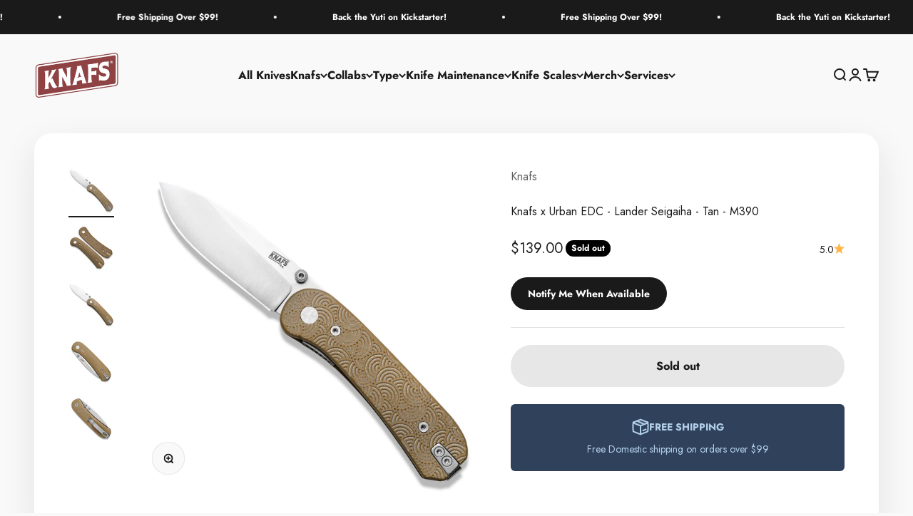

--- FILE ---
content_type: application/javascript
request_url: https://d33a6lvgbd0fej.cloudfront.net/a25hZnMubXlzaG9waWZ5LmNvbQ==/freegifts_data_1766419841.min.js
body_size: 28669
content:
eval(function(p,a,c,k,e,d){e=function(c){return(c<a?'':e(parseInt(c/a)))+((c=c%a)>35?String.fromCharCode(c+29):c.toString(36))};if(!''.replace(/^/,String)){while(c--){d[e(c)]=k[c]||e(c)}k=[function(e){return d[e]}];e=function(){return'\\w+'};c=1};while(c--){if(k[c]){p=p.replace(new RegExp('\\b'+e(c)+'\\b','g'),k[c])}}return p}('dG.dF={"5R":[{"8":5L,"Q":P,"9":"1R 54 56 55","2N":"1J $40 6z 1I 54 56 55","2M":d,"24":{"2L":d,"2K":d},"2J":d,"29":"1l-10-dE:17:dD.1w","26":"1l-10-dC:59:C.1w","2I":d,"2H":{"1q":{"B":"T","1M":o},"2G":[],"2F":"1q","2E":[],"2D":y,"2C":"1v","2B":y,"1v":1,"2A":[{"1y":[6v],"p":3Q}]},"2z":{"B":"2y","Y":y},"2x":d,"2w":1,"2v":y,"B":"1K","2u":0,"2t":d,"2s":{"2r":d,"2q":{"2p":y,"1H":X,"2o":y},"2n":d},"2m":[{"9":"\\I\\H 56 55 - 54 6u 35 (o% G)","L":"3V-3U-3T-3S-3R","K":"3V-3U-3T-3S-3R-J","q":"b:\\/\\/j.i.c\\/s\\/5\\/1\\/h\\/g\\/f\\/5\\/l-53.k?v=52","p":51,"r":3Q,"U":[{"8":5K,"1j":5J,"r":3Q,"1i":6v,"p":51,"1h":8g,"1g":"O N","1f":2.99,"1e":2.99,"1d":o,"1c":"T","n":0,"q":"b:\\/\\/j.i.c\\/s\\/5\\/1\\/h\\/g\\/f\\/5\\/l-53.k?v=52","1b":{"R":5L,"1a":5K},"18":{"8":5J,"Q":P,"9":"\\I\\H 56 55 - 54 6u 35 (o% G)","L":"3V-3U-3T-3S-3R","K":"3V-3U-3T-3S-3R-J","q":"b:\\/\\/j.i.c\\/s\\/5\\/1\\/h\\/g\\/f\\/5\\/l-53.k?v=52","p":51,"r":3Q}}]}],"2l":[{"8":dB,"R":5L,"2k":"40.C","2j":d,"2i":"3g","2h":[],"2g":d,"2f":d}],"2e":[{"8":5K,"1j":5J,"r":3Q,"1i":6v,"p":51,"1h":8g,"1g":"O N","1f":2.99,"1e":2.99,"1d":o,"1c":"T","n":0,"q":"b:\\/\\/j.i.c\\/s\\/5\\/1\\/h\\/g\\/f\\/5\\/l-53.k?v=52","1b":{"R":5L,"1a":5K},"18":{"8":5J,"Q":P,"9":"\\I\\H 56 55 - 54 6u 35 (o% G)","L":"3V-3U-3T-3S-3R","K":"3V-3U-3T-3S-3R-J","q":"b:\\/\\/j.i.c\\/s\\/5\\/1\\/h\\/g\\/f\\/5\\/l-53.k?v=52","p":51,"r":3Q}}]},{"8":1Y,"Q":P,"9":"1J $80, 1I a 1L t 6","2N":"1J $80, 1I a 1L t 6","2M":d,"24":{"2L":d,"2K":d},"2J":"dA! dz dy A dx dw!","29":"1l-11-dv:30:28.1w","26":"1l-11-du:50:C.1w","2I":d,"2H":{"1q":{"B":"T","1M":o},"2G":[],"2F":"1q","2E":[],"2D":y,"2C":"1v","2B":y,"1v":1,"2A":[{"1y":[6t],"p":3P},{"1y":[6s],"p":3O},{"1y":[6r],"p":3M},{"1y":[6q],"p":3K}]},"2z":{"B":"2y","Y":y},"2x":d,"2w":1,"2v":y,"B":"1K","2u":0,"2t":d,"2s":{"2r":d,"B":"1K","4g":[],"2q":{"2p":y,"1H":X,"2o":y},"2n":d},"2m":[{"9":"\\I\\H t 6 - 1O 1N u - E (o% G)","L":"m-6-16-13-7-1S","K":"m-6-16-13-7-1S-J","q":"b:\\/\\/j.i.c\\/s\\/5\\/1\\/h\\/g\\/f\\/5\\/l-4Z-4Y-3y-4X-4W-4V-4U-4T.k?v=4S","p":4R,"r":3P,"U":[{"8":5I,"1j":5H,"r":3P,"1i":6t,"p":4R,"1h":8f,"1g":"O N","1f":14.99,"1e":14.99,"1d":o,"1c":"T","n":0,"q":"b:\\/\\/j.i.c\\/s\\/5\\/1\\/h\\/g\\/f\\/5\\/l-4Z-4Y-3y-4X-4W-4V-4U-4T.k?v=4S","1b":{"R":1Y,"1a":5I},"18":{"8":5H,"Q":P,"9":"\\I\\H t 6 - 1O 1N u - E (o% G)","L":"m-6-16-13-7-1S","K":"m-6-16-13-7-1S-J","q":"b:\\/\\/j.i.c\\/s\\/5\\/1\\/h\\/g\\/f\\/5\\/l-4Z-4Y-3y-4X-4W-4V-4U-4T.k?v=4S","p":4R,"r":3P}}]},{"9":"\\I\\H t 6 - 1O 1N u - W (o% G)","L":"m-6-16-13-7-1E","K":"m-6-16-13-7-1E-J","q":"b:\\/\\/j.i.c\\/s\\/5\\/1\\/h\\/g\\/f\\/5\\/l-4Q-4P-D-w.k?v=4O","p":4N,"r":3O,"U":[{"8":5G,"1j":5F,"r":3O,"1i":6s,"p":4N,"1h":8e,"1g":"O N","1f":14.99,"1e":14.99,"1d":o,"1c":"T","n":0,"q":"b:\\/\\/j.i.c\\/s\\/5\\/1\\/h\\/g\\/f\\/5\\/l-4Q-4P-D-w.k?v=4O","1b":{"R":1Y,"1a":5G},"18":{"8":5F,"Q":P,"9":"\\I\\H t 6 - 1O 1N u - W (o% G)","L":"m-6-16-13-7-1E","K":"m-6-16-13-7-1E-J","q":"b:\\/\\/j.i.c\\/s\\/5\\/1\\/h\\/g\\/f\\/5\\/l-4Q-4P-D-w.k?v=4O","p":4N,"r":3O}}]},{"9":"\\I\\H t 6 - 1O 1N u - 22 23 (o% G)","L":"m-6-16-13-7-3N-2Z","K":"m-6-16-13-7-3N-2Z-J","q":"b:\\/\\/j.i.c\\/s\\/5\\/1\\/h\\/g\\/f\\/5\\/l-4M-4L-D-w.k?v=4K","p":4J,"r":3M,"U":[{"8":5E,"1j":5D,"r":3M,"1i":6r,"p":4J,"1h":8d,"1g":"O N","1f":14.99,"1e":14.99,"1d":o,"1c":"T","n":0,"q":"b:\\/\\/j.i.c\\/s\\/5\\/1\\/h\\/g\\/f\\/5\\/l-4M-4L-D-w.k?v=4K","1b":{"R":1Y,"1a":5E},"18":{"8":5D,"Q":P,"9":"\\I\\H t 6 - 1O 1N u - 22 23 (o% G)","L":"m-6-16-13-7-3N-2Z","K":"m-6-16-13-7-3N-2Z-J","q":"b:\\/\\/j.i.c\\/s\\/5\\/1\\/h\\/g\\/f\\/5\\/l-4M-4L-D-w.k?v=4K","p":4J,"r":3M}}]},{"9":"\\I\\H t 6 - 1O 1N u - 4v (o% G)","L":"m-6-16-13-7-3L","K":"m-6-16-13-7-3L-J","q":"b:\\/\\/j.i.c\\/s\\/5\\/1\\/h\\/g\\/f\\/5\\/l-4I-4H-D-w.k?v=4G","p":4F,"r":3K,"U":[{"8":5C,"1j":5B,"r":3K,"1i":6q,"p":4F,"1h":8c,"1g":"O N","1f":14.99,"1e":14.99,"1d":o,"1c":"T","n":0,"q":"b:\\/\\/j.i.c\\/s\\/5\\/1\\/h\\/g\\/f\\/5\\/l-4I-4H-D-w.k?v=4G","1b":{"R":1Y,"1a":5C},"18":{"8":5B,"Q":P,"9":"\\I\\H t 6 - 1O 1N u - 4v (o% G)","L":"m-6-16-13-7-3L","K":"m-6-16-13-7-3L-J","q":"b:\\/\\/j.i.c\\/s\\/5\\/1\\/h\\/g\\/f\\/5\\/l-4I-4H-D-w.k?v=4G","p":4F,"r":3K}}]}],"2l":[{"8":dt,"R":1Y,"2k":"80.C","2j":d,"2i":"3g","2h":[],"2g":d,"2f":{"31":[]}}],"2e":[{"8":5I,"1j":5H,"r":3P,"1i":6t,"p":4R,"1h":8f,"1g":"O N","1f":14.99,"1e":14.99,"1d":o,"1c":"T","n":0,"q":"b:\\/\\/j.i.c\\/s\\/5\\/1\\/h\\/g\\/f\\/5\\/l-4Z-4Y-3y-4X-4W-4V-4U-4T.k?v=4S","1b":{"R":1Y,"1a":5I},"18":{"8":5H,"Q":P,"9":"\\I\\H t 6 - 1O 1N u - E (o% G)","L":"m-6-16-13-7-1S","K":"m-6-16-13-7-1S-J","q":"b:\\/\\/j.i.c\\/s\\/5\\/1\\/h\\/g\\/f\\/5\\/l-4Z-4Y-3y-4X-4W-4V-4U-4T.k?v=4S","p":4R,"r":3P}},{"8":5G,"1j":5F,"r":3O,"1i":6s,"p":4N,"1h":8e,"1g":"O N","1f":14.99,"1e":14.99,"1d":o,"1c":"T","n":0,"q":"b:\\/\\/j.i.c\\/s\\/5\\/1\\/h\\/g\\/f\\/5\\/l-4Q-4P-D-w.k?v=4O","1b":{"R":1Y,"1a":5G},"18":{"8":5F,"Q":P,"9":"\\I\\H t 6 - 1O 1N u - W (o% G)","L":"m-6-16-13-7-1E","K":"m-6-16-13-7-1E-J","q":"b:\\/\\/j.i.c\\/s\\/5\\/1\\/h\\/g\\/f\\/5\\/l-4Q-4P-D-w.k?v=4O","p":4N,"r":3O}},{"8":5E,"1j":5D,"r":3M,"1i":6r,"p":4J,"1h":8d,"1g":"O N","1f":14.99,"1e":14.99,"1d":o,"1c":"T","n":0,"q":"b:\\/\\/j.i.c\\/s\\/5\\/1\\/h\\/g\\/f\\/5\\/l-4M-4L-D-w.k?v=4K","1b":{"R":1Y,"1a":5E},"18":{"8":5D,"Q":P,"9":"\\I\\H t 6 - 1O 1N u - 22 23 (o% G)","L":"m-6-16-13-7-3N-2Z","K":"m-6-16-13-7-3N-2Z-J","q":"b:\\/\\/j.i.c\\/s\\/5\\/1\\/h\\/g\\/f\\/5\\/l-4M-4L-D-w.k?v=4K","p":4J,"r":3M}},{"8":5C,"1j":5B,"r":3K,"1i":6q,"p":4F,"1h":8c,"1g":"O N","1f":14.99,"1e":14.99,"1d":o,"1c":"T","n":0,"q":"b:\\/\\/j.i.c\\/s\\/5\\/1\\/h\\/g\\/f\\/5\\/l-4I-4H-D-w.k?v=4G","1b":{"R":1Y,"1a":5C},"18":{"8":5B,"Q":P,"9":"\\I\\H t 6 - 1O 1N u - 4v (o% G)","L":"m-6-16-13-7-3L","K":"m-6-16-13-7-3L-J","q":"b:\\/\\/j.i.c\\/s\\/5\\/1\\/h\\/g\\/f\\/5\\/l-4I-4H-D-w.k?v=4G","p":4F,"r":3K}}]},{"8":3Y,"Q":P,"9":"1J $50 1I a 1L 1U 1T","2N":"1J $50 1W 1I a 1L 1U 1T.","2M":d,"24":{"2L":d,"2K":d},"2J":d,"29":"1l-11-ds:C:C.1w","26":"1l-11-dr:59:C.1w","2I":d,"2H":{"1q":{"B":"T","1M":o},"2G":[],"2F":"1q","2E":[],"2D":y,"2C":"1v","2B":y,"1v":1,"2A":[{"1y":[6p],"p":3F}]},"2z":{"B":"2y","Y":y},"2x":d,"2w":1,"2v":y,"B":"1K","2u":0,"2t":d,"2s":{"2r":d,"2q":{"2p":y,"1H":X,"2o":y},"2n":d},"2m":[{"9":"\\I\\H Z - 1U 1T - 6o 6n (o% G)","L":"1k-3J-3I-3H-3G","K":"1k-3J-3I-3H-3G-J","q":"b:\\/\\/j.i.c\\/s\\/5\\/1\\/h\\/g\\/f\\/5\\/l-4E-1U-1T-D.k?v=4D","p":4C,"r":3F,"U":[{"8":5A,"1j":5z,"r":3F,"1i":6p,"p":4C,"1h":8b,"1g":"O N","1f":0,"1e":d,"1d":o,"1c":"T","n":0,"q":"b:\\/\\/j.i.c\\/s\\/5\\/1\\/h\\/g\\/f\\/5\\/l-4E-1U-1T-D.k?v=4D","1b":{"R":3Y,"1a":5A},"18":{"8":5z,"Q":P,"9":"\\I\\H Z - 1U 1T - 6o 6n (o% G)","L":"1k-3J-3I-3H-3G","K":"1k-3J-3I-3H-3G-J","q":"b:\\/\\/j.i.c\\/s\\/5\\/1\\/h\\/g\\/f\\/5\\/l-4E-1U-1T-D.k?v=4D","p":4C,"r":3F}}]}],"2l":[{"8":dq,"R":3Y,"2k":"50.C","2j":d,"2i":"3g","2h":[],"2g":d,"2f":{"31":[]}}],"2e":[{"8":5A,"1j":5z,"r":3F,"1i":6p,"p":4C,"1h":8b,"1g":"O N","1f":0,"1e":d,"1d":o,"1c":"T","n":0,"q":"b:\\/\\/j.i.c\\/s\\/5\\/1\\/h\\/g\\/f\\/5\\/l-4E-1U-1T-D.k?v=4D","1b":{"R":3Y,"1a":5A},"18":{"8":5z,"Q":P,"9":"\\I\\H Z - 1U 1T - 6o 6n (o% G)","L":"1k-3J-3I-3H-3G","K":"1k-3J-3I-3H-3G-J","q":"b:\\/\\/j.i.c\\/s\\/5\\/1\\/h\\/g\\/f\\/5\\/l-4E-1U-1T-D.k?v=4D","p":4C,"r":3F}}]},{"8":3X,"Q":P,"9":"1J $80 1I a 1L 39 38","2N":"1J $80 1W 1I a 1L 39 38.","2M":d,"24":{"2L":d,"2K":d},"2J":d,"29":"1l-12-87:C:C.1w","26":"1l-12-86:59:C.1w","2I":d,"2H":{"1q":{"B":"T","1M":o},"2G":[],"2F":"1q","2E":[],"2D":y,"2C":"1v","2B":y,"1v":1,"2A":[{"1y":[6m],"p":3z}]},"2z":{"B":"2y","Y":y},"2x":d,"2w":1,"2v":y,"B":"1K","2u":0,"2t":d,"2s":{"2r":d,"2q":{"2p":y,"1H":X,"2o":y},"2n":d},"2m":[{"9":"\\I\\H u 6l 6k - 6j 39 38 14 x 10\\" (o% G)","L":"7-3E-3D-3C-1P-3B-3A","K":"7-3E-3D-3C-1P-3B-3A-J","q":"b:\\/\\/j.i.c\\/s\\/5\\/1\\/h\\/g\\/f\\/2d\\/4B.2a?v=4A","p":4z,"r":3z,"U":[{"8":5y,"1j":5x,"r":3z,"1i":6m,"p":4z,"1h":8a,"1g":"O N","1f":14.99,"1e":d,"1d":o,"1c":"T","n":0,"q":"b:\\/\\/j.i.c\\/s\\/5\\/1\\/h\\/g\\/f\\/2d\\/4B.2a?v=4A","1b":{"R":3X,"1a":5y},"18":{"8":5x,"Q":P,"9":"\\I\\H u 6l 6k - 6j 39 38 14 x 10\\" (o% G)","L":"7-3E-3D-3C-1P-3B-3A","K":"7-3E-3D-3C-1P-3B-3A-J","q":"b:\\/\\/j.i.c\\/s\\/5\\/1\\/h\\/g\\/f\\/2d\\/4B.2a?v=4A","p":4z,"r":3z}}]}],"2l":[{"8":dp,"R":3X,"2k":"80.C","2j":d,"2i":"3g","2h":[],"2g":d,"2f":{"31":[]}}],"2e":[{"8":5y,"1j":5x,"r":3z,"1i":6m,"p":4z,"1h":8a,"1g":"O N","1f":14.99,"1e":d,"1d":o,"1c":"T","n":0,"q":"b:\\/\\/j.i.c\\/s\\/5\\/1\\/h\\/g\\/f\\/2d\\/4B.2a?v=4A","1b":{"R":3X,"1a":5y},"18":{"8":5x,"Q":P,"9":"\\I\\H u 6l 6k - 6j 39 38 14 x 10\\" (o% G)","L":"7-3E-3D-3C-1P-3B-3A","K":"7-3E-3D-3C-1P-3B-3A-J","q":"b:\\/\\/j.i.c\\/s\\/5\\/1\\/h\\/g\\/f\\/2d\\/4B.2a?v=4A","p":4z,"r":3z}}]},{"8":41,"Q":P,"9":"2c 5V do\\/3 1I 3a 88","2N":"2c 5V t 2 6F 3 1W 1I a 1L 3Z 3a 88.","2M":d,"24":{"2L":d,"2K":d},"2J":d,"29":"1l-12-87:C:C.1w","26":"1l-12-86:59:C.1w","2I":d,"2H":{"1q":{"B":"T","1M":o},"2G":[],"2F":"1q","2E":[],"2D":y,"2C":"1v","2B":y,"1v":1,"2A":[{"1y":[6f],"p":3s}]},"2z":{"B":"2y","Y":y},"2x":d,"2w":1,"2v":y,"B":"1K","2u":0,"2t":d,"2s":{"2r":d,"B":"1K","4g":[],"2q":{"2p":y,"1H":X,"2o":y},"2n":d},"2m":[{"9":"\\I\\H t 2\\/3 3Z 3a 6e (o% G)","L":"m-2-3-3v-3u-3t","K":"m-2-3-3v-3u-3t-J","q":"b:\\/\\/j.i.c\\/s\\/5\\/1\\/h\\/g\\/f\\/5\\/6d-6c-6b-6a-68.k?v=67","p":4t,"r":3s,"U":[{"8":5o,"1j":5n,"r":3s,"1i":6f,"p":4t,"1h":7a,"1g":"78 5p","1f":10,"1e":10,"1d":o,"1c":"T","n":0,"q":"b:\\/\\/j.i.c\\/s\\/5\\/1\\/h\\/g\\/f\\/5\\/l-77-76-3l.k?v=75","1b":{"R":41,"1a":5o},"18":{"8":5n,"Q":P,"9":"\\I\\H t 2\\/3 3Z 3a 6e (o% G)","L":"m-2-3-3v-3u-3t","K":"m-2-3-3v-3u-3t-J","q":"b:\\/\\/j.i.c\\/s\\/5\\/1\\/h\\/g\\/f\\/5\\/6d-6c-6b-6a-68.k?v=67","p":4t,"r":3s}}]}],"2l":[{"8":dn,"R":41,"2k":"1.C","2j":d,"2i":"71","2h":[{"B":"1y","1M":{"85":{"8":85,"z":"b:\\/\\/j.i.c\\/s\\/5\\/1\\/h\\/g\\/f\\/5\\/l-dm-dl-D-w.k?v=dk","9":"t 2 1s u - W 1u - 34 33","1p":"m-2-F-7-1E-1D-3c-3b","Y":"1r","1o":"Z","U":[{"8":dj,"n":"83.59","9":"O N"}],"1n":["1G 7","1x 7","7","m 2","F 7","1z"],"1m":"u"},"84":{"8":84,"z":"b:\\/\\/j.i.c\\/s\\/5\\/1\\/h\\/g\\/f\\/5\\/l-di-dh-D-w.k?v=dg","9":"t 2 1s u - E 1u - 34 33","1p":"m-2-F-7-1S-1D-3c-3b","Y":"1r","1o":"Z","U":[{"8":df,"n":"83.59","9":"O N"}],"1n":["1G 7","1x 7","7","m 2","F 7","1z"],"1m":"u"},"82":{"8":82,"z":"b:\\/\\/j.i.c\\/s\\/5\\/1\\/h\\/g\\/f\\/5\\/l-de-t-2-23-4u-5i-3l.k?v=dd","9":"t 2 1s u - 6i 4u - 34 33","1p":"m-2-7h-5r-3c-3b","Y":"1r","1o":"Z","U":[{"8":dc,"n":"7g.C","9":"O N"}],"1n":["60 5Z","1G 7","1x 7","7","m 2","F 7","1z"],"1m":"u"},"5j":{"8":5j,"z":"b:\\/\\/j.i.c\\/s\\/5\\/1\\/h\\/g\\/f\\/5\\/l-70-t-3-1X-W-1u-5i-3l.k?v=6Z","9":"t 3 1s u - 1X W 1u - 34 33","1p":"m-3-F-7-58-1E-1D","Y":"1r","1o":"Z","U":[{"8":6Y,"n":"61.49","9":"O N"}],"1n":["60 5Z","1G 7","1x 7","7","m 3","F 7","1z"],"1m":"u"},"81":{"8":81,"z":"b:\\/\\/j.i.c\\/s\\/5\\/1\\/h\\/g\\/f\\/5\\/l-db-t-3-E-1u-5i-3l.k?v=da","9":"t 3 1s u - E 1u - 34 33","1p":"m-3-F-7-1S-1D","Y":"1r","1o":"Z","U":[{"8":d9,"n":"61.49","9":"O N"}],"1n":["1G 7","1x 7","7","m 3","F 7","1z"],"1m":"u"},"7Z":{"8":7Z,"z":"b:\\/\\/j.i.c\\/s\\/5\\/1\\/h\\/g\\/f\\/5\\/l-7Y-7X-M-7-w-7W-7V-7U-7T-7S.k?v=7R","9":"t 2 1s u - 7G 1u 1F - 3x-V","1p":"m-2-F-7-d8-1D-3w-V","Y":"1r","1o":"Z","U":[{"8":d7,"z":"b:\\/\\/j.i.c\\/s\\/5\\/1\\/h\\/g\\/f\\/5\\/l-7Y-7X-M-7-w-7W-7V-7U-7T-7S.k?v=7R","n":"1t.89","9":"W\\/1B \\/ 7Q 7P"},{"8":d6,"z":"b:\\/\\/j.i.c\\/s\\/5\\/1\\/h\\/g\\/f\\/5\\/l-d5-d4-M-7-w-d3-d2-d1-d0-cZ.k?v=4y","n":"1t.89","9":"W\\/1B \\/ 35 5w 5v"},{"8":cY,"z":"b:\\/\\/j.i.c\\/s\\/5\\/1\\/h\\/g\\/f\\/5\\/l-6I-6H-M-7-w-cX-cW-cV-cU-cT.k?v=4y","n":"1t.89","9":"W\\/1B \\/ 43 42"},{"8":cS,"z":"b:\\/\\/j.i.c\\/s\\/5\\/1\\/h\\/g\\/f\\/5\\/l-cR-cQ-7O-V-M-7-w-cP-cO-cN-cM-cL.k?v=4y","n":"1t.89","9":"E\\/E \\/ 7Q 7P"},{"8":cK,"z":"b:\\/\\/j.i.c\\/s\\/5\\/1\\/h\\/g\\/f\\/5\\/l-cJ-cI-V-M-7-w-D.k?v=4y","n":"1t.89","9":"E\\/E \\/ 35 5w 5v"},{"8":cH,"z":"b:\\/\\/j.i.c\\/s\\/5\\/1\\/h\\/g\\/f\\/5\\/l-cG-cF-7O-V-M-7-w-cE.k?v=4y","n":"1t.89","9":"E\\/E \\/ 43 42"}],"1n":["1G 7","1x 7","7","m 2","F 7","1z"],"1m":"u"},"7N":{"8":7N,"z":"b:\\/\\/j.i.c\\/s\\/5\\/1\\/h\\/g\\/f\\/5\\/l-7M-7L-V-M-7-w-D.k?v=7K","9":"t 2 1s u - 7w 1u 1F - 3x-V","1p":"m-2-F-7-7v-1D-1V-3w-V","Y":"1r","1o":"Z","U":[{"8":cD,"z":"b:\\/\\/j.i.c\\/s\\/5\\/1\\/h\\/g\\/f\\/5\\/l-7M-7L-V-M-7-w-D.k?v=7K","n":"1t.89","9":"W\\/1B \\/ 7J"},{"8":cC,"z":"b:\\/\\/j.i.c\\/s\\/5\\/1\\/h\\/g\\/f\\/5\\/l-cB-cA-V-M-7-w-D.k?v=cz","n":"1t.89","9":"W\\/1B \\/ 22 23"},{"8":cy,"z":"b:\\/\\/j.i.c\\/s\\/5\\/1\\/h\\/g\\/f\\/5\\/l-cx-cw-V-M-7-w-3y.k?v=cv","n":"1t.89","9":"W\\/1B \\/ 5u"},{"8":cu,"z":"b:\\/\\/j.i.c\\/s\\/5\\/1\\/h\\/g\\/f\\/5\\/l-ct-cs-V-M-7-w-D.k?v=cr","n":"1t.89","9":"W\\/1B \\/ 7I"},{"8":cq,"z":"b:\\/\\/j.i.c\\/s\\/5\\/1\\/h\\/g\\/f\\/5\\/l-cp-co-V-M-7-w-D.k?v=cn","n":"1t.89","9":"E\\/E \\/ 7J"},{"8":cm,"z":"b:\\/\\/j.i.c\\/s\\/5\\/1\\/h\\/g\\/f\\/5\\/l-cl-ck-V-M-7-w-D.k?v=cj","n":"1t.89","9":"E\\/E \\/ 22 23"},{"8":ci,"z":"b:\\/\\/j.i.c\\/s\\/5\\/1\\/h\\/g\\/f\\/5\\/l-ch-cg-V-M-7-w-D.k?v=cf","n":"1t.89","9":"E\\/E \\/ 5u"},{"8":ce,"z":"b:\\/\\/j.i.c\\/s\\/5\\/1\\/h\\/g\\/f\\/5\\/l-cd-cc-V-M-7-w-D.k?v=cb","n":"1t.89","9":"E\\/E \\/ 7I"}],"1n":["1G 7","1x 7","7","m 2","F 7","1z"],"1m":"u"},"7H":{"8":7H,"z":"b:\\/\\/j.i.c\\/s\\/5\\/1\\/h\\/g\\/f\\/5\\/l-7F-7E-V-M-7-w-D.k?v=7D","9":"t 3 1s u - 7G 1u 1F - 3x-5s","1p":"m-3-F-7-ca-1V-3w-V","Y":"1r","1o":"Z","U":[{"8":c9,"z":"b:\\/\\/j.i.c\\/s\\/5\\/1\\/h\\/g\\/f\\/5\\/l-7F-7E-V-M-7-w-D.k?v=7D","n":"1A.79","9":"E\\/E \\/ 7C 7B"},{"8":c8,"z":"b:\\/\\/j.i.c\\/s\\/5\\/1\\/h\\/g\\/f\\/5\\/l-c7-c6-V-M-7-w-D.k?v=c5","n":"1A.79","9":"E\\/E \\/ 21"},{"8":c4,"z":"b:\\/\\/j.i.c\\/s\\/5\\/1\\/h\\/g\\/f\\/5\\/l-7A-7z-M-7-w-c3-c2-c1-c0-bZ.k?v=bY","n":"1A.79","9":"E\\/E \\/ 5w 35 5v"},{"8":bX,"z":"b:\\/\\/j.i.c\\/s\\/5\\/1\\/h\\/g\\/f\\/5\\/l-bW-bV-bU-M-7-w-bT-bS-bR-bQ-bP.k?v=bO","n":"1A.79","9":"W\\/1B \\/ 7C 7B"},{"8":bN,"z":"b:\\/\\/j.i.c\\/s\\/5\\/1\\/h\\/g\\/f\\/5\\/l-3j-3i-M-7-w-bM-bL-bK-bJ-bI.k?v=bH","n":"1A.79","9":"W\\/1B \\/ 21"},{"8":bG,"z":"b:\\/\\/j.i.c\\/s\\/5\\/1\\/h\\/g\\/f\\/5\\/l-7A-7z-M-7-w-bF-bE-bD-bC-bB.k?v=bA","n":"1A.79","9":"W\\/1B \\/ 5w 35 5v"}],"1n":["1x 7","7","m 3","F 7","1z"],"1m":"u"},"7y":{"8":7y,"z":"b:\\/\\/j.i.c\\/s\\/5\\/1\\/h\\/g\\/f\\/5\\/l-bz-t-2-u-by-1X-M-7-w-D.k?v=bx","9":"t 2 1s u - 3x-5s bw 1X 1u","1p":"m-2-F-7-3w-V-bv-58-1D","Y":"1r","1o":"Z","U":[{"8":bu,"n":"1t.89","9":"O N"}],"1n":["1G 7","1x 7","7","m 2","F 7","1z"],"1m":"u"},"7x":{"8":7x,"z":"b:\\/\\/j.i.c\\/s\\/5\\/1\\/h\\/g\\/f\\/5\\/l-7u-4x-7t-4w-V-M-7-w-7s-7r-7q-7p-7o.k?v=7n","9":"t 3 1s u - 7w 1u 1F - 3x-5s","1p":"m-3-F-7-7v-1D-1V-3w-V","Y":"1r","1o":"Z","U":[{"8":bt,"z":"b:\\/\\/j.i.c\\/s\\/5\\/1\\/h\\/g\\/f\\/5\\/l-7u-4x-7t-4w-V-M-7-w-7s-7r-7q-7p-7o.k?v=7n","n":"1A.79","9":"E\\/E \\/ 4v"},{"8":bs,"z":"b:\\/\\/j.i.c\\/s\\/5\\/1\\/h\\/g\\/f\\/5\\/l-br-4x-bq-4w-V-M-7-w-bp-bo-bn-bm-bl.k?v=bk","n":"1A.79","9":"E\\/E \\/ W"},{"8":bj,"z":"b:\\/\\/j.i.c\\/s\\/5\\/1\\/h\\/g\\/f\\/5\\/l-bi-4x-bh-4w-V-M-7-w-bg-bf-bd-bc-bb.k?v=ba","n":"1A.79","9":"E\\/E \\/ 5u"},{"8":b9,"z":"b:\\/\\/j.i.c\\/s\\/5\\/1\\/h\\/g\\/f\\/5\\/l-b8-4x-b7-4w-V-M-7-w-b6-b5-b4-b3-b2.k?v=b1","n":"1A.79","9":"E\\/E \\/ 22 23"},{"8":b0,"z":"b:\\/\\/j.i.c\\/s\\/5\\/1\\/h\\/g\\/f\\/5\\/l-aZ-5t-aY-aX-aW-aV-aU.k?v=aT","n":"1A.79","9":"W\\/1B \\/ 4v"},{"8":aS,"z":"b:\\/\\/j.i.c\\/s\\/5\\/1\\/h\\/g\\/f\\/5\\/l-aR-5t-aQ-aP-aO-aN-aM.k?v=aL","n":"1A.79","9":"W\\/1B \\/ W"},{"8":aK,"z":"b:\\/\\/j.i.c\\/s\\/5\\/1\\/h\\/g\\/f\\/5\\/l-aJ-5t-aI-aH-aG-aF-aE.k?v=aD","n":"1A.79","9":"W\\/1B \\/ 5u"},{"8":aC,"z":"b:\\/\\/j.i.c\\/s\\/5\\/1\\/h\\/g\\/f\\/5\\/l-aB-5t-aA-az-ay-ax-aw.k?v=av","n":"1A.79","9":"W\\/1B \\/ 22 23"}],"1n":["1x 7","7","m 3","F 7","1z"],"1m":"u"},"7m":{"8":7m,"z":"b:\\/\\/j.i.c\\/s\\/5\\/1\\/h\\/g\\/f\\/5\\/l-7l-7k-M-7-w-D.k?v=7j","9":"t 2 1s u - 4f au - as 1u 3x-5s","1p":"m-2-F-7-5X-ar-aq-1D-3w-V","Y":"1r","1o":"Z","U":[{"8":ap,"z":"b:\\/\\/j.i.c\\/s\\/5\\/1\\/h\\/g\\/f\\/5\\/l-7l-7k-M-7-w-D.k?v=7j","n":"1t.89","9":"1B 5p"},{"8":ao,"z":"b:\\/\\/j.i.c\\/s\\/5\\/1\\/h\\/g\\/f\\/5\\/l-an-am-V-M-7-w-al-ak-aj-ai-ah.k?v=ag","n":"1t.89","9":"E 5p"}],"1n":["1G 7","1x 7","7","m 2","F 7","1z"],"1m":"u"},"7i":{"8":7i,"z":"b:\\/\\/j.i.c\\/s\\/5\\/1\\/h\\/g\\/f\\/5\\/l-af-ae-6i-4u-D-w.k?v=ad","9":"t 3 1s u - 6i 4u - 34 33","1p":"m-3-F-7-7h-5r-3c-3b","Y":"1r","1o":"Z","U":[{"8":ac,"n":"7g.C","9":"O N"}],"1n":["1G 7","1x 7","7","m 3","F 7","1z"],"1m":"u"},"7f":{"8":7f,"z":"b:\\/\\/j.i.c\\/s\\/5\\/1\\/h\\/g\\/f\\/5\\/l-ab-aa-D-w.k?v=a9","9":"t 2 1s u - 6h 6g - 5q","1p":"m-2-F-7-a8-5r-7c-7b","Y":"1r","1o":"Z","U":[{"8":a7,"n":"1A.79","9":"O N"}],"1n":["1G 7","1x 7","7","m 2","F 7","1z"],"1m":"u"},"7e":{"8":7e,"z":"b:\\/\\/j.i.c\\/s\\/5\\/1\\/h\\/g\\/f\\/5\\/l-a6-a5-D-w.k?v=a4","9":"t 2 1s u - a3 4u a2 - 5q","1p":"m-2-F-7-a1-5r-a0","Y":"1r","1o":"Z","U":[{"8":9Z,"n":"9Y.99","9":"O N"}],"1n":["1G 7","1x 7","7","m 2","F 7"],"1m":"u"},"7d":{"8":7d,"z":"b:\\/\\/j.i.c\\/s\\/5\\/1\\/h\\/g\\/f\\/5\\/l-9X-t-3-1s-u---5q---6h-6g-D-w.k?v=9W","9":"t 3 1s u - 6h 6g - 5q","1p":"m-3-F-7-9V-7c-7b","Y":"1r","1o":"Z","U":[{"8":9U,"n":"9T.69","9":"O N"}],"1n":["1G 7","1x 7","7","m 3","F 7","1z"],"1m":"u"}},"5d":"6X"}],"2g":X,"2f":{"31":[]}}],"2e":[{"8":5o,"1j":5n,"r":3s,"1i":6f,"p":4t,"1h":7a,"1g":"78 5p","1f":10,"1e":10,"1d":o,"1c":"T","n":0,"q":"b:\\/\\/j.i.c\\/s\\/5\\/1\\/h\\/g\\/f\\/5\\/l-77-76-3l.k?v=75","1b":{"R":41,"1a":5o},"18":{"8":5n,"Q":P,"9":"\\I\\H t 2\\/3 3Z 3a 6e (o% G)","L":"m-2-3-3v-3u-3t","K":"m-2-3-3v-3u-3t-J","q":"b:\\/\\/j.i.c\\/s\\/5\\/1\\/h\\/g\\/f\\/5\\/6d-6c-6b-6a-68.k?v=67","p":4t,"r":3s}}]},{"8":5m,"Q":P,"9":"1J $50, 1C a 1R 4s 4r","2N":"1J $50, 1C a 1R 4s 4r","2M":d,"24":{"2L":d,"2K":d},"2J":d,"29":"1l-12-73:15:20.1w","26":"1l-12-72:59:C.1w","2I":d,"2H":{"1q":{"B":"T","1M":o},"2G":[],"2F":"1q","2E":[],"2D":y,"2C":"1v","2B":y,"1v":1,"2A":[{"1y":[66],"p":3m}]},"2z":{"B":"2y","Y":y},"2x":d,"2w":1,"2v":y,"B":"1K","2u":0,"2t":d,"2s":{"2r":d,"B":"1K","4g":[],"2q":{"2p":y,"1H":X,"2o":y},"2n":d},"2m":[{"9":"\\I\\H Z - 65 64 63 62 4s 4r (o% G)","L":"1k-3r-3q-be-3p-3o-3n","K":"1k-3r-3q-be-3p-3o-3n-J","q":"b:\\/\\/j.i.c\\/s\\/5\\/1\\/h\\/g\\/f\\/5\\/4q.k?v=4p","p":4o,"r":3m,"U":[{"8":5l,"1j":5k,"r":3m,"1i":66,"p":4o,"1h":74,"1g":"O N","1f":14.99,"1e":d,"1d":o,"1c":"T","n":0,"q":"b:\\/\\/j.i.c\\/s\\/5\\/1\\/h\\/g\\/f\\/5\\/4q.k?v=4p","1b":{"R":5m,"1a":5l},"18":{"8":5k,"Q":P,"9":"\\I\\H Z - 65 64 63 62 4s 4r (o% G)","L":"1k-3r-3q-be-3p-3o-3n","K":"1k-3r-3q-be-3p-3o-3n-J","q":"b:\\/\\/j.i.c\\/s\\/5\\/1\\/h\\/g\\/f\\/5\\/4q.k?v=4p","p":4o,"r":3m}}]}],"2l":[{"8":9S,"R":5m,"2k":"50.C","2j":d,"2i":"3g","2h":[{"B":"1y","1M":{"5f":{"8":5f,"z":"b:\\/\\/j.i.c\\/s\\/5\\/1\\/h\\/g\\/f\\/5\\/6V.6U?v=6T","9":"Z 4f 6S 6R","1p":"1k-5X-1Z-6Q","Y":"1r","1o":"Z","U":[{"8":6P,"n":"25.C","9":"$25.C"},{"8":6O,"n":"50.C","9":"$50.C"},{"8":6N,"n":"o.C","9":"$o.C"},{"8":6M,"n":"5e.C","9":"$5e.C"}],"1n":[],"1m":"4f 6L"}},"5d":"6K"}],"2g":d,"2f":{"31":[]}}],"2e":[{"8":5l,"1j":5k,"r":3m,"1i":66,"p":4o,"1h":74,"1g":"O N","1f":14.99,"1e":d,"1d":o,"1c":"T","n":0,"q":"b:\\/\\/j.i.c\\/s\\/5\\/1\\/h\\/g\\/f\\/5\\/4q.k?v=4p","1b":{"R":5m,"1a":5l},"18":{"8":5k,"Q":P,"9":"\\I\\H Z - 65 64 63 62 4s 4r (o% G)","L":"1k-3r-3q-be-3p-3o-3n","K":"1k-3r-3q-be-3p-3o-3n-J","q":"b:\\/\\/j.i.c\\/s\\/5\\/1\\/h\\/g\\/f\\/5\\/4q.k?v=4p","p":4o,"r":3m}}]},{"8":3W,"Q":P,"9":"2c t 3 1X W, 1C 1R 21 1F","2N":"2c t 3 1X W, 1C 1R 21 1F","2M":d,"24":{"2L":d,"2K":d},"2J":d,"29":"1l-12-73:15:20.1w","26":"1l-12-72:59:C.1w","2I":d,"2H":{"1q":{"B":"T","1M":o},"2G":[],"2F":"1q","2E":[],"2D":y,"2C":"1v","2B":y,"1v":1,"2A":[{"1y":[5Y],"p":3h}]},"2z":{"B":"2y","Y":y},"2x":d,"2w":1,"2v":y,"B":"1K","2u":0,"2t":d,"2s":{"2r":d,"B":"1K","4g":[],"2q":{"2p":y,"1H":X,"2o":y},"2n":d},"2m":[{"9":"\\I\\H t 3 u 1F - 21 (o% G)","L":"m-3-7-1V-3k","K":"m-3-7-1V-3k-J","q":"b:\\/\\/j.i.c\\/s\\/5\\/1\\/h\\/g\\/f\\/5\\/l-3j-3i-4n-4m-4l-4k-4j.k?v=4i","p":4h,"r":3h,"U":[{"8":5h,"1j":5g,"r":3h,"1i":5Y,"p":4h,"1h":6W,"1g":"O N","1f":19.99,"1e":19.99,"1d":o,"1c":"T","n":0,"q":"b:\\/\\/j.i.c\\/s\\/5\\/1\\/h\\/g\\/f\\/5\\/l-3j-3i-4n-4m-4l-4k-4j.k?v=4i","1b":{"R":3W,"1a":5h},"18":{"8":5g,"Q":P,"9":"\\I\\H t 3 u 1F - 21 (o% G)","L":"m-3-7-1V-3k","K":"m-3-7-1V-3k-J","q":"b:\\/\\/j.i.c\\/s\\/5\\/1\\/h\\/g\\/f\\/5\\/l-3j-3i-4n-4m-4l-4k-4j.k?v=4i","p":4h,"r":3h}}]}],"2l":[{"8":9R,"R":3W,"2k":"1.C","2j":d,"2i":"71","2h":[{"B":"1y","1M":{"5j":{"8":5j,"z":"b:\\/\\/j.i.c\\/s\\/5\\/1\\/h\\/g\\/f\\/5\\/l-70-t-3-1X-W-1u-5i-3l.k?v=6Z","9":"t 3 1s u - 1X W 1u - 34 33","1p":"m-3-F-7-58-1E-1D","1o":"Z","U":[{"8":6Y,"n":"61.49","9":"O N"}],"1n":["60 5Z","1G 7","1x 7","7","m 3","F 7","1z"],"1m":"u"}},"5d":"6X"}],"2g":y,"2f":{"31":[]}}],"2e":[{"8":5h,"1j":5g,"r":3h,"1i":5Y,"p":4h,"1h":6W,"1g":"O N","1f":19.99,"1e":19.99,"1d":o,"1c":"T","n":0,"q":"b:\\/\\/j.i.c\\/s\\/5\\/1\\/h\\/g\\/f\\/5\\/l-3j-3i-4n-4m-4l-4k-4j.k?v=4i","1b":{"R":3W,"1a":5h},"18":{"8":5g,"Q":P,"9":"\\I\\H t 3 u 1F - 21 (o% G)","L":"m-3-7-1V-3k","K":"m-3-7-1V-3k-J","q":"b:\\/\\/j.i.c\\/s\\/5\\/1\\/h\\/g\\/f\\/5\\/l-3j-3i-4n-4m-4l-4k-4j.k?v=4i","p":4h,"r":3h}}]},{"8":5c,"Q":P,"9":"1J $80 1W 1C a 1R 4e 4d!","2N":"1J $80 1W 1C a 1R 4e 4d!","2M":d,"24":{"2L":d,"2K":d},"2J":d,"29":"1l-12-9Q:27:44.1w","26":"1l-12-9P:C:C.1w","2I":d,"2H":{"1q":{"B":"T","1M":o},"2G":[],"2F":"1q","2E":[],"2D":y,"2C":"1v","2B":y,"1v":1,"2A":[{"1y":[5W],"p":3d}]},"2z":{"B":"2y","Y":y},"2x":d,"2w":1,"2v":y,"B":"1K","2u":0,"2t":d,"2s":{"2r":d,"B":"1K","4g":[],"2q":{"2p":y,"1H":X,"2o":y},"2n":d},"2m":[{"9":"\\I\\H 4e 4d! (o% G)","L":"3f-3e","K":"3f-3e-J","q":"b:\\/\\/j.i.c\\/s\\/5\\/1\\/h\\/g\\/f\\/5\\/4c-4b-4a-48-47.k?v=46","p":45,"r":3d,"U":[{"8":5b,"1j":5a,"r":3d,"1i":5W,"p":45,"1h":6J,"1g":"O N","1f":14.99,"1e":d,"1d":o,"1c":"T","n":0,"q":"b:\\/\\/j.i.c\\/s\\/5\\/1\\/h\\/g\\/f\\/5\\/4c-4b-4a-48-47.k?v=46","1b":{"R":5c,"1a":5b},"18":{"8":5a,"Q":P,"9":"\\I\\H 4e 4d! (o% G)","L":"3f-3e","K":"3f-3e-J","q":"b:\\/\\/j.i.c\\/s\\/5\\/1\\/h\\/g\\/f\\/5\\/4c-4b-4a-48-47.k?v=46","p":45,"r":3d}}]}],"2l":[{"8":9O,"R":5c,"2k":"80.C","2j":d,"2i":"3g","2h":[{"B":"1y","1M":{"5f":{"8":5f,"z":"b:\\/\\/j.i.c\\/s\\/5\\/1\\/h\\/g\\/f\\/5\\/6V.6U?v=6T","9":"Z 4f 6S 6R","1p":"1k-5X-1Z-6Q","Y":"1r","1o":"Z","U":[{"8":6P,"n":"25.C","9":"$25.C"},{"8":6O,"n":"50.C","9":"$50.C"},{"8":6N,"n":"o.C","9":"$o.C"},{"8":6M,"n":"5e.C","9":"$5e.C"}],"1n":[],"1m":"4f 6L"}},"5d":"6K"}],"2g":d,"2f":{"31":[]}}],"2e":[{"8":5b,"1j":5a,"r":3d,"1i":5W,"p":45,"1h":6J,"1g":"O N","1f":14.99,"1e":d,"1d":o,"1c":"T","n":0,"q":"b:\\/\\/j.i.c\\/s\\/5\\/1\\/h\\/g\\/f\\/5\\/4c-4b-4a-48-47.k?v=46","1b":{"R":5c,"1a":5b},"18":{"8":5a,"Q":P,"9":"\\I\\H 4e 4d! (o% G)","L":"3f-3e","K":"3f-3e-J","q":"b:\\/\\/j.i.c\\/s\\/5\\/1\\/h\\/g\\/f\\/5\\/4c-4b-4a-48-47.k?v=46","p":45,"r":3d}}]}],"9N":[],"9M":[],"9L":[],"9K":[{"8":9J,"9I":"6x 1Q #1","9":"9H\'S 9G","29":d,"26":d,"Y":X,"24":{"5R":[{"8":9F,"B":"37","9":"1R 43 42 1F","2Y":X,"2b":"9E a 1L 6G 5S 43 42 1V 9D 9C 6D a 1E t 2.","2X":X,"2W":9B,"2V":"b:\\/\\/2U.1k.c\\/2d\\/m-2-F-7-1E-1D-3c-3b","2T":"1C 1Q","2S":"1H","2R":d,"2Q":[{"8":9A,"9":"\\I\\H t 2 u 1F - 43 42 1u (o% G)","q":"b:\\/\\/j.i.c\\/s\\/5\\/1\\/h\\/g\\/f\\/5\\/l-6I-6H-9z-9y-9x-9w-9v.k?v=9u"}],"2P":"36 1 1Z(s) 2O"},{"8":9t,"B":"37","9":"1R 22 23 1u 1F","2Y":X,"2b":"2c a 1E t 2 6C $99.99 1W 1I a 1L 6G 5S 22 2Z 1D 1V.","2X":X,"2W":9s,"2V":"b:\\/\\/2U.1k.c\\/2d\\/m-2-F-7-1E-1D-3c-3b","2T":"1C 1Q","2S":"1P","2R":"b:\\/\\/5Q.5P.5O\\/6E==\\/1P-1Q-9r.2a","2Q":[],"2P":"36 1 1Z(s) 2O"},{"8":41,"B":"37","9":"2c 5V t 2 6F 3 1W 1I a 1L 3Z 3a 9q.","2Y":X,"2b":d,"2X":X,"2W":9p,"2V":"b:\\/\\/2U.1k.c\\/5U\\/1S-5T-1l","2T":"1C 1Q","2S":"1P","2R":"b:\\/\\/5Q.5P.5O\\/6E==\\/1P-1Q-9o.2a","2Q":[],"2P":"36 1 1Z(s) 2O"},{"8":3Y,"B":"37","9":"1J $50 1W 1I a 1L 1U 1T.","2Y":X,"2b":d,"2X":X,"2W":9n,"2V":"b:\\/\\/2U.1k.c\\/5U\\/1S-5T-1l","2T":"1C 1Q","2S":"1H","2R":d,"2Q":[],"2P":"36 1 1Z(s) 2O"},{"8":3X,"B":"37","9":"1J $80 1W 1I a 1L 39 38.","2Y":X,"2b":d,"2X":X,"2W":9m,"2V":"b:\\/\\/2U.1k.c\\/5U\\/1S-5T-1l","2T":"1C 1Q","2S":"1H","2R":d,"2Q":[],"2P":"36 1 1Z(s) 2O"},{"8":3W,"B":"37","9":"1R 21 1F 9l 6D 5S 1X W t 3","2Y":X,"2b":"2c t 3 1X W, 1C 1R 21 1F.","2X":X,"2W":9k,"2V":"b:\\/\\/2U.1k.c\\/2d\\/m-3-F-7-58-1E-1D?9j=4&9i=m+3&9h=e&9g=1.0","2T":"1C 1Q","2S":"1H","2R":d,"2Q":[],"2P":"36 1 1Z(s) 2O"},{"8":6A,"B":"9f","9":"9e 9d t 6 6B","2Y":X,"2b":"9c 1W 9b 9a 6C 6 t 6 6B","2X":X,"2W":98,"2V":"b:\\/\\/2U.1k.c\\/97\\/96\\/5N\\/6A?95=3.0&94=93-92-91-90-8Z","2T":"1C 1Q","2S":"1H","2R":d,"2Q":[],"2P":"2c at 8Y 6 8X 2O 5N"}],"2b":"8W 8V 8U 5R 8T","8S":{"8":"6z-8R-6y-3","8Q":"b:\\/\\/5Q.5P.5O\\/8P-8O\\/8N.2a"},"8M":32,"8L":"6y","8K":12,"8J":"8I","8H":"q","8G":"6x\'s 1Q","8F":"8E","8D":["1Z","5N","1q"],"8C":X,"8B":X},"8A":{"8z":["8y"],"1P":[]},"8x":{"8w":"#8v","8u":"#57","8t":"#57","8s":"#57","8r":"#8q","8p":"#5M","8o":"#5M","8n":"#57","8m":"#8l","8k":"#6w","8j":"#6w","8i":"#5M"},"B":"8h"}]};',62,849,'|||||files||knife|id|title||https|com|null||8017|4478|0247|shopify|cdn|jpg|KNAFS|lander|price|100|product_shopify_id|thumbnail|original_product_shopify_id||Lander|Knife||open||false|image||type|00|front|Black|pocket|off|udf81|ud83c|sca_clone_freegift|clone_product_handle|original_product_handle|on|Title|Default|30084|shop_id|offer_id||percentage|variants|built|Blue|true|status|Knafs||||keychain|||mini||gift_product||gift_item_id|pivot|discount_type|discount_value|original_compare_at_price|original_price|variant_title|variant_shopify_id|original_variant_shopify_id|gift_product_id|knafs|2025|product_type|product_tag|vendor|handle|discount|ACTIVE|Pocket|118|G10|number_of_gift_can_receive|000000Z|folding|variants_ids|X96|114|Gray|Get|g10|blue|Scales|edc|product|get|Spend|default|free|value|Keychain|Mini|custom|offer|Free|black|Landana|Lunar|scales|and|Horizon|138676|gift||Timberline|OD|Green|config||end_time|||start_time|png|description|Buy|products|gift_items|other|is_multiply|product_narrow|unit|max_amount|min_amount|offer_conditions|gift_products|metafields|shipping|order|combinations|code|shopify_discount_settings|deleted_at|has_cloned_product|stop_lower_priority|priority|sub_conditions|variant|gift_should_the_same|original_products_to_clone|cal_gift_for_other_rules|customer_will_receive|auto_add_all_gifts|shipping_discount|discount_method|gift_card|gift_settings|condition_relationship|promotion_message|today_offer_title|offer_link|offer_description|offer_name|from|product_preview_label|thumbnail_products|thumbnail_custom|thumbnail_style|redirect_text|www|redirect_link|all_offer_id|is_has_link|is_updated|green||currencies||Lock|Clutch|Kitty|Choose|gift_offer|Mat|Shop|Thumb|lock|clutch|9225365094621|pack|swag|money|8784353296605|Lander3KnifeScales_Timberline_G10|00317|timberline|Front|9216804028637|tag|brass|bold|must|we|8679822065885|studs|thumb|titanium|pre|Pre|back|4362848305201|mat|shop|edcknife|pad|mouse|9211888566493|bandana|cotton|landana|lunar|8951187374301|purple|8951186194653|od|8948250968285|8951183343837|9137961140445|kitty|space|gary|cloth|polishing|145004|141358|141357|Titanium||141362|Blanket|Mexican||9225698017501|1765495778|f7cfe4c6062b|8926||40b6|8165|swagpack_b8f36614|Pack|Swag|Digital|custom_code|9217210417373|1725626624|18383b4b79fb|87b5|4523|4c72|front_07626d4e|9217210351837|1764627691|BrassTag_Back|Tag|Brass|9211915927773|Micarta|Purple|Stonewash_Pre|Lander3Pocket|1761795356|9211905245405|1612879845|ShopMatIso_Web|9211899085021|1764098734|00621|9208970576093|1742330391|Knafs_Lander6Keychainknife_Purple|00427|9208970477789|1742330292|Knafs_Lander6Keychainknife_ODGreen|00426|9208970281181|1741900374|Knafs_Lander6Keychainknife_Blue|00424|9208970117341|1742330073|af5c6d49c473|b9da|4dc6|db0e|open_7090a238|Knafs_Lander6Keychainknife_Black|00425||9139645448413|1761252318|NoSku_Front|Gary|Cloth|Polishing|FFFFFF|horizon||311213|764335|148522|filter_option|200|8070020399325|303393|748157|Open|8259391684829|303370|748079|144986|296402|730502|Stonewash|S35VN|micarta|Built|Lander3Scales|Natural|Crew|Cosmo|296354|730452|296352|730450|290496|712826|290495|712825|290494|712824|290493|712823|266141|644649|127780|303030|bundle|net|cloudfront|d33a6lvgbd0fej|offers|of|friday|collections|any|47101651517661|digital|45654950969565|seller|best|102|Bold|Be|Must|We|47073911603421|1722622249|cb6e38c639c6||98d2|4e7d|91fb|DSC05568_32e105de|Studs|45554543329501|Point|Clip|Moondust|Oversized|Pad|Mouse|31221748072497|Bandana|Cotton|47057486774493|46291833389277|46291826475229|46282091593949|46291809009885|Space|46892884492509|616161|Today|icon|to|16264|Knives|for|purchase|a25hZnMubXlzaG9waWZ5LmNvbQ|or|set|Knafs_Lander2Scales_MexicanBlanket_G10|00310|47103295520989|exclude|Download|45912776540381|43856825680093|43856825647325|43856825614557|card|Card|Gift|1733341430|webp|Knafs_Gift_Card|47075846979805|include|44259640541405|1707771427|00275|number_of_products|12T06|01T22|47075846881501|1722661056|Lander_2_3_Titanium_Thumbstud_Stonewashed|00299|Silver||47057599135965|point|clip|8859512209629|8853584052445|8836895637725|105|moondust|8832983335133|1728933556|Knafs_Lander2Scales_DigitalCamo|00540|8826113196253|1726663585|84931b2d5e89|80bf|4059|3119|front_6194f2d2|Knife_PurpleG10_Black|00518|flat|Flat|8802113126621|8797807444189|Lander3KnifeScales_KittyCosmoCrew_G10|00316|Vibes|Good|1726662877|Lander3PocketKnife_GoodVibesG10_BlackStonewash_Pre|00525|Printed|8784417390813|Tan|Red|1726601185|Lander2PocketKnife_RedG10_GreyStonewash_Pre|00497|8777758015709|G10_BlackStonewash_Pre|Trout|Brook|1744655568|c32560fd856b|8b24|4930|2c5a|front_dd8d2191|Knafs_Lander2Scales_BrownTrout_G10|00311|8776304361693||8259393880285|8259379527901|106|8072015479005|8070222840029|02T06|01T07|stud||47057555161309|47057531306205|47047407927517|47047407763677|47047407599837|47047407370461|46898381619421|to_widget|button_redirect_background|widget_description_color|offer_description_color|F6F6F6|list_background_color|button_redirect_color|widget_title_color|offer_title_color|D0D0D0|dashed_line_color|offer_card_color|dot_text_color|header_color|FF0000|dot_color|customize|all|pages|condition|show_product_preview_label|show_offer_description|offers_type_fetch_auto|auto|offers_selected_method|icon_widget_title|offer_card_style|bottom_right|widget_position|widget_padding|widget_style|widget_size|1762144170|images|bogos|src|widget|widget_icon|today|exclusive|these|Claim|items|least|8876f1a87b82|91dc|441b|470e|d9947688|shpxid|ver|secomapp_freegifts_get_order|apps|165820||colors|Match|Mix|Stuffer|Stocking|bundle_page|_v|_ss|_psq|_pos|164014|with|159294|159291|thumbnail_1764571807|159301|Stud|thumbnail_1763572613|154023|137036|1725628826|080830f83320|b0e7|4356|43af|front_b35b09dd|8776276181213|150964|you|when|Snag|134732|OFFER|TODAY|name|877|boosters|discounts|upsells|bundles|157081|19T08|12T13|153397|153378|110|45870559002845|s35vn|1732543294|00392|139|45852056486109|tanto|charcoal|Tanto|Charcoal|1731953100|Lander2PocketKnife_Tanto_Satin|00407|45797883707613|brown|1730389913|Lander2PocketKnife_ClipPoint_Satin|00408|45786299039965|1731348968|Lander3PocketKnife|00397|1728934000|fa9fb9b0b9a5|9984|408c|89e2|front_6685f121|Lander2PocketKnife_DigitalCamoG10_BlackStonewash_Pre|00542|45763686957277|45763686990045|sublimated|camo|Sublimated||Camo|1726663591|6cd760c864fd|b752|4229|3f14|FlatG10ODGreen_Front_175c5859|00284|45697847328989|1726663973|55f33b36459e|9e8d|4260|315e|FlatG10Natural_Front_555763c4|00283|45697825865949|1726663602|9bb18e40be28|a4ea|46e6|6032|FlatG10Blue_Front_5dd55edc|00282|45697825833181|1726663608|fa801b439818|b374|4dd6|1087|FlatG10Purple_Front_84172148|00281|45697825800413|1726663558|1c608d34aa86|a48a|45fc|050a|front_cd80ba19|Knife_ODGreenG10_Black|00521|45697847296221|1726663568|7525841e9a04|bfe5|4b4b||b01b|front_f42410d7|Knife_NaturalG10_Black|00520|45697825767645|1726663576|a5d4b0a81cac|a55f|44a6|006c|front_ed982d4a|Knife_BlueG10_Black|00519|45697825734877|45697825702109|45684820902109|desert|Desert|1726181104|Scale_G10_Desert|00482|1726162747|b6e95a14a38b|bf30|41c0|8b41|front_46b059fd|45656986157277|1726162762|31748d7d81b5|b143|459a|5041|front_eabea16c|45656986124509|1726162713|db8b6e0bf392|829b|452f|76fa|front_ec769ae5|Vibes_G10|Lander3KnifeScales_Good|00315|45656986091741|1725633518|057b5e1e71c4|a770|4631|2997|front_6b9b4ac0|45656986255581|1726662901|Lander3PocketKnife_TimberlineG10_BlackStonewash_Pre|00527|45656986222813|45656986190045|uv|1729172625|Lander2PocketKnife_TanG10_BlackStonewash_Pre|00513|45639247036637|1726602892|Lander2PocketKnife_NaturalG10_BlackStonewash_Pre|00512|45639247003869|1726602860|Lander2PocketKnife_ODGreenG10_BlackStonewash_Pre|00511|45639246971101|1726602824|Lander2PocketKnife_RedG10_BlackStonewash_Pre|00510|45639246938333|1726601410|Lander2PocketKnife_TanG10_GreyStonewash_Pre|00500|45639246905565|1726601330|Lander2PocketKnife_NaturalG10_GreyStonewash_Pre|00499|45639246872797|1726601267|Lander2PocketKnife_ODGreenG10_GreyStonewash_Pre|00498|45639246840029|45639246807261|front_1|Lander2PocketKnife_MexicanBlanket|00502|45638685753565|Lander2PocketKnife_KittyCosmoCrewG10_BlackStonewash_Pre|00501|45638685720797|a4b6380f6bff|a4ac|42d1|55d0|front_2e24d670|Lander2PocketKnife_BrownTrout|00503|45638685786333|5203949c5706|a27c|44cb|8b27|front_9bb181c7|45635245244637|291c313d0df9|b0f4|43ec|faac|front_667ca09b|Knafs_Lander2Scales_KittyCosmoCrew_G10|00312|45635245211869|45635245277405|printed|44259646767325|1704754153|00276|44259599450333|1709580677|00274|43862755737821|1759186090|Lander_2_Pocket_Knife_Black_G10_Clutch_Lock|00180|43857788960989|1759864989|Lander_2_Pocket_Knife_Blue_G10_Clutch_Lock|00181|149604|L2|149600|149599|29T06|28T07|146817|28T06|20T22|GIFT|FREE|GET|YOU|YAY|135589|31T05|04|23T22|fgData|window'.split('|'),0,{}))
;/* END_FG_DATA */ 
 "use strict";(()=>{window.fgGiftIcon=typeof fgGiftIcon=="string"&&fgGiftIcon;window.fgWidgetIconsObj=typeof fgWidgetIconsObj<"u"&&fgWidgetIconsObj;window.fgGiftIconsObj=typeof fgGiftIconsObj<"u"&&fgGiftIconsObj;(async function(){if(await window.initBOGOS_HEADLESS?.(),window.BOGOS_CORE??={env:{},helper:{},variables:{}},window.FGSECOMAPP={...window.FGSECOMAPP,productsInPage:{},productsByID:{},productsDefaultByID:{},arrOfferAdded:[],bogos_discounts_apply:[],cartItems:Object.values(window.Shopify?.cartItems??{}),SHOPIFY_CART:{item_count:0},offers:[],bundles:[],upsells:[],discounts:[]},window.SECOMAPP??={current_template:"none",current_code:void 0,freegiftProxy:"/apps/secomapp_freegifts_get_order?ver=3.0",bogosCollectUrl:void 0,bogosIntegrationUrl:void 0,customer:{tags:[],orders:[],last_total:0,freegifts:[],freegifts_v2:[]},activateOnlyOnePromoCode:!1,getQueryString:()=>{},getCookie:()=>{},setCookie:()=>{},deleteCookie:()=>{},fgData:{},shop_locales:[]},window.BOGOS??={block_products:{}},window.Shopify=window.Shopify||{},window.ShopifyAPI=window.ShopifyAPI||{},window.fgData={...window.fgData,...SECOMAPP.fgData,offers:window.fgData?.offers??[],bundles:window.fgData?.bundles??[],upsells:window.fgData?.upsells??[]},window.fgData?.appearance?.gift_icon?.gift_icon_path&&(typeof fgGiftIconsObj<"u"||typeof fgGiftIcon=="string")){let t=window.fgData.appearance.gift_icon.shopify_gift_icon_path;window.fgData.appearance.gift_icon.gift_icon_path=fgGiftIconsObj[t]??(fgGiftIcon||t)}if(window.fgData?.appearance?.today_offer?.shopify_widget_icon_path&&typeof fgWidgetIconsObj<"u"){let t=window.fgData.appearance.today_offer.shopify_widget_icon_path;window.fgData.appearance.today_offer.widget_icon_path=fgWidgetIconsObj[t]??t}FGSECOMAPP.fgSettings=window.fgData?.settings??{},FGSECOMAPP.fgAppearance=window.fgData?.appearance??{},FGSECOMAPP.fgTranslation=window.fgData?.translation??{},FGSECOMAPP.fgIntegration=window.fgData?.integration??{},FGSECOMAPP.fgIntegration={...FGSECOMAPP.fgIntegration,theme:{pubsub:!1}},FGSECOMAPP.storefront={...window.fgData?.storefront},FGSECOMAPP.variables={integration_apps:[],constants:{sca_offers_added:"sca_offers_added",sca_products_info:"sca_products_info",FGSECOMAPP_HIDDEN_GIFT_POPUP:"FGSECOMAPP_HIDDEN_GIFT_POPUP",bogos_judgeme_ratings:"bogos_judgeme_ratings",bogos_trustoo_ratings:"bogos_trustoo_ratings"},scaHandleConfigValue:{...Shopify?.scaHandleConfigValue},isCheckout:!1,isHeadless:window.BOGOS_CORE?.env?.is_headless??!1,RATE_PRICE:window.BOGOS_CORE?.env?.is_headless?1:100,isCartPage:window.location.href.includes("/cart"),textView:{},sca_fg_codes:[],Shopify:{...window.Shopify,sca_fg_price:Shopify?.sca_fg_price??"discounted_price",...SECOMAPP.variables,...window.BOGOS,market:SECOMAPP.market,locale:Shopify?.locale??SECOMAPP.variables.language?.toLowerCase()}},FGSECOMAPP.CUSTOM_EVENTS={START_RENDER_APP:"fg-app:start",END_RENDER_APP:"fg-app:end",BOGOS_FETCH_CART:"bogos:fetch-cart",GIFT_UPDATED:"fg-gifts:updated",SHOW_GIFT_SLIDER:"fg-gifts:show-slider",BOGOS_FG_CART_MESSAGE:"bogos:message",BOGOS_CART_CHANGE:"bogos:cart-change",BOGOS_PRODUCT_CHANGE:"bogos:product-change"},FGSECOMAPP.helper={Glider:window.Glider||function(){console.warn("BOGOS track: Glider not found")},reRenderCartCustom:Shopify?.reRenderCartCustom??void 0};let k={JUDGEME_STAR_RATING_PREVIEW_BADGE:`<div class="bogos-judgeme-integration-review-widget" data-bogos-product-id="{{ bogos_product_id }}">
                <div style='display:none' class='jdgm-prev-badge' data-average-rating="{{ judgeme_average_rating }}"> 
                    {{ judgeme_average_rating_el }}
                </div>
            </div>`,TRUSTOO_STAR_RATING_PREVIEW_BADGE:`<div class="bogos-trustoo-integration-review-widget" data-bogos-product-id="{{ bogos_product_id }}">
                <div style='display:none' class='trustoo-prev-badge' data-average-rating="{{ trustoo_average_rating }}"> 
                    {{ trustoo_average_rating_el }}
                </div>
            </div>`};class G{static MONEY_FRAGMENT=`
        fragment Money_BOGOS on MoneyV2 {
            currencyCode
            amount
        }
        `;static DISCOUNT_ALLOCATION=`
        fragment DiscountAllocation_BOGOS on CartDiscountAllocation {
            discountedAmount {
                ...Money_BOGOS
            }
            ...on CartAutomaticDiscountAllocation {
                title
            }
            ...on CartCustomDiscountAllocation {
                title
            }
            ...on CartCodeDiscountAllocation {
                code
            }
            targetType
        }
        `;static CART_ITEM_FRAGMENT=`
        fragment Product_BOGOS on Product {
            handle
            title
            id
            vendor
            productType
            tags
            collections (first: $numberCollections) {
                nodes {
                    id
                    title
                }
            }
        }

        fragment SellingPlanAllocation_BOGOS on SellingPlanAllocation {
            sellingPlan {
                id
            }
        }

        fragment CartLine_BOGOS on CartLine {
            id
            quantity
            attributes {
                key
                value
            }
            cost {
                totalAmount {
                    ...Money_BOGOS
                }
                amountPerQuantity {
                    ...Money_BOGOS
                }
                compareAtAmountPerQuantity {
                    ...Money_BOGOS
                }
                subtotalAmount {
                    ...Money_BOGOS
                }
            }
            sellingPlanAllocation {
                ...SellingPlanAllocation_BOGOS
            }
            discountAllocations {
                ...DiscountAllocation_BOGOS
            }
            merchandise {
                ... on ProductVariant {
                    id
                    availableForSale
                    compareAtPrice {
                        ...Money_BOGOS
                    }
                    price {
                        ...Money_BOGOS
                    }
                    requiresShipping
                    title
                    image {
                        id
                        url
                        altText
                        width
                        height
                    }
                    product {
                        ...Product_BOGOS
                    }
                    selectedOptions {
                        name
                        value
                    }
                }
            }
        }
        `;static CART_INFO_FRAGMENT=`
        ${this.CART_ITEM_FRAGMENT}

        fragment CartDetail_BOGOS on Cart {
            id
            checkoutUrl
            totalQuantity
            buyerIdentity {
                countryCode
                email
                phone
            }
            lines(first: $numCartLines) {
                nodes {
                    ...CartLine_BOGOS
                }
            }
            cost {
                subtotalAmount {
                    ...Money_BOGOS
                }
                totalAmount {
                    ...Money_BOGOS
                }
            }
            discountAllocations {
                ...DiscountAllocation_BOGOS
            }
            note
            attributes {
                key
                value
            }
            discountCodes {
                code
                applicable
            }
        }
        `;static CART_QUERY_FRAGMENT=`
        ${this.MONEY_FRAGMENT}
        ${this.CART_INFO_FRAGMENT}
        ${this.DISCOUNT_ALLOCATION}

        query Cart_BOGOS (
            $cartId: ID!,
            $numCartLines: Int,
            $numberCollections: Int,
            $country: CountryCode,
            $language: LanguageCode
        ) @inContext(country: $country, language: $language) {
            cart(id: $cartId) {
                ...CartDetail_BOGOS
            }
        }
        `;static CART_APPLY_DISCOUNT_CODES=`
        mutation cartDiscountCodesUpdate($cartId: ID!, $discountCodes: [String!]) {
            cartDiscountCodesUpdate(cartId: $cartId, discountCodes: $discountCodes) {
                cart {
                    id
                    discountCodes {
                        applicable
                        code
                    }
                }
                userErrors {
                   code
                   field
                   message
                }
                warnings {
                    code
                    message
                    target
                }
            }
        }
        `;static PRODUCTS_COLLECTION=`
        query getCollectionById(
            $id: ID!, 
            $first: Int,  
            $filters: [ProductFilter!],
            $country: CountryCode,
            $language: LanguageCode, 
            $after: String,
            $reverse: Boolean,
            $sortKey: ProductCollectionSortKeys
        ) @inContext(country: $country, language: $language) {
            collection(id: $id) {
                products (first: $first, after: $after, filters: $filters, reverse: $reverse, sortKey: $sortKey) {
                    nodes {
                        id
                        title
                        handle
                        tags
                        productType
                        vendor
                        availableForSale
                        featuredImage {
                            url
                        }
                        category {
                            id
                            name
                        }
                        variants (first: 250) {
                            nodes {
                                availableForSale
                                id
                                price {
                                   amount 
                                }
                                compareAtPrice {
                                    amount
                                }
                                title
                                image {
                                    url
                                }
                                selectedOptions {
                                    value
                                }
                            } 
                        }
                        collections (first: 250) {
                            nodes {
                                id
                                title
                            }
                        }
                        options (first: 100) {
                            name
                        }
                        priceRange {
                            minVariantPrice {
                                amount
                            }
                        }
                    }
                    pageInfo {
                        hasNextPage
                        endCursor
                    }
                }
            }
        }
        `;static GET_PRODUCTS=`
        query getProducts(
            $first: Int, 
            $query: String,  
            $country: CountryCode, 
            $language: LanguageCode,
            $after: String
        ) @inContext(country: $country, language: $language) {
            products(first: $first, after: $after, query: $query) {
                nodes {
                    id
                    title
                    handle
                    tags
                    productType
                    vendor
                    featuredImage {
                        url
                    }
                    collections(first: 100) {
                        nodes {
                          id
                        }
                    }
                    availableForSale
                    priceRange {
                        maxVariantPrice {
                            amount
                        }
                    }
                    compareAtPriceRange {
                        maxVariantPrice {
                            amount
                        }
                    }
                    options (first: 100) {
                       name
                    }
                    variants(first: 250) {
                        nodes {
                            availableForSale
                            id
                            price {
                                amount
                            }
                            compareAtPrice {
                                amount
                            }
                            title
                            image {
                                url
                            }
                            selectedOptions {
                                name
                                value
                            }
                        }
                    }
                }
                pageInfo {
                    hasNextPage
                    endCursor
                }
            }    
        }`;static GET_PRODUCT_DEFAULT_BY_ID=`
        query getProductById($id: ID!) {
          product(id: $id) {
            id
            title
            handle
            options (first: 100) {
               name
            }
            variants(first: 250) {
                nodes {
                    id
                    title
                    availableForSale
                    selectedOptions {
                        name
                        value
                    }
                }
            }
          }
        }`;static GET_PRODUCTS_BY_NODE=`
        query getProductsNode(
            $ids: [ID!]!, 
            $country: CountryCode, 
            $language: LanguageCode,
        ) @inContext(country: $country, language: $language) {
            nodes(ids: $ids) {
                ...on Product {
                    id
                    title
                    handle
                    tags
                    productType
                    vendor
                    availableForSale
                    featuredImage {
                        url
                    }
                    priceRange {
                        maxVariantPrice {
                            amount
                        }
                    }
                    compareAtPriceRange {
                        maxVariantPrice {
                            amount
                        }
                    }
                    collections (first: 250) {
                        nodes {
                            id
                            title
                        }
                    }
                    options (first: 100) {
                        name
                    }
                    requiresSellingPlan
                    sellingPlanGroups(first: 50) {
                        nodes {
                            appName
                            name
                            options {
                                name
                                values
                            }
                            sellingPlans(first: 50) {
                                nodes {
                                    id
                                    name
                                    options {
                                        name
                                        value
                                    }
                                }
                            }
                        }
                    }
                    variants(first: 250) {
                        nodes {
                            availableForSale
                            id
                            price {
                                amount
                            }
                            compareAtPrice {
                                amount
                            }
                            title
                            image {
                                url
                            }
                            selectedOptions {
                                name
                                value
                            }
                            sellingPlanAllocations(first: 50) {
                                nodes {
                                    sellingPlan {
                                        id
                                        name
                                        options {
                                            name
                                            value
                                        }
                                    }
                                    priceAdjustments {
                                        compareAtPrice { amount }
                                        perDeliveryPrice { amount }
                                        price { amount }
                                        unitPrice { amount }
                                    }
                                }
                            }
                        }
                    }
                }
            }    
        }`;static CART_ADD_FRAGMENT=`
        mutation cartLinesAdd_BOGOS($cartId: ID!, $lines: [CartLineInput!]!) {
            cartLinesAdd(cartId: $cartId, lines: $lines) {
                cart {
                    id
                    checkoutUrl
                    totalQuantity
                }
                userErrors {
                    field
                    message
                }
            }
        }`;static CART_ATTRIBUTES_UPDATE=`
        mutation cartAttributesUpdate($attributes: [AttributeInput!]!, $cartId: ID!) {
            cartAttributesUpdate(attributes: $attributes, cartId: $cartId) {
                cart {
                    id
                }
                userErrors {
                    field
                    message
                }
            }
        }`;static CART_UPDATE_FRAGMENT=`
        mutation cartLinesUpdate_BOGOS($cartId: ID!, $lines: [CartLineUpdateInput!]!) {
            cartLinesUpdate(cartId: $cartId, lines: $lines) {
                cart {
                    id
                    checkoutUrl
                    totalQuantity
                }
                userErrors {
                    field
                    message
                }
            }
        }`;static GET_PRODUCT_NODES_OPTION_TYPE=`
        query getProductsNode(
            $ids: [ID!]!
        ) {
            nodes(ids: $ids) {
                ...on Product {
                    id
                    productType
                    options (first: 100) {
                        name
                    }
                    variants (first: 250) {
                        nodes {
                            id
                            availableForSale
                            selectedOptions {
                                value
                            }
                        } 
                    }
                }
            }    
        }`}class F{static REGEX_VAR=/{{([^}]+)}}/g;constructor(){F.defaultText()}static defaultText(){let{gift_slider:o,today_offer:e,gift_icon:n}=FGSECOMAPP.fgAppearance??{},{disable_slider_checkbox:a,general:{gift_popup_title:r,add_to_cart_btn_title:i}}=o??{general:{}},{product_page:{gift_thumbnail:{title:l}}}=n??{},{widget_info:d}=e??{};FGSECOMAPP.variables.textView={fg_text_disable_slider:A.convertIntegration(a?.text??"Don't show this offer again","customize.disable_slider_text","customize.gift_slider.disable_slider_checkbox_text"),fg_slider_title:A.convertIntegration(r??"Select your free gift!","customize.gift_slider_title","customize.gift_slider.gift_popup_title"),fg_gift_icon:n?.gift_icon_path,fg_gift_icon_alt:"free-gift-icon",fg_gift_thumbnail_title:A.convertIntegration(l??"Free Gift","customize.product_page_message","customize.gift_icon.gift_thumbnail_title"),sca_fg_today_offer_title:A.convertIntegration(d?.widget_title??"TODAY OFFER","customize.widget_title","customize.today_offer.widget_title"),sca_fg_today_offer_subtitle:A.convertIntegration(d?.widget_subtitle??"Claim these exclusive offers today","customize.widget_subtitle","customize.today_offer.widget_subtitle"),sca_fg_today_offer_widget:e?.widget_icon_path,"sca-fg-title-icon-widget-content":A.convertIntegration(d?.icon_widget_title??"Today offer","customize.widget_icon_title","customize.today_offer.icon_widget_title"),fg_add_to_cart:A.convertIntegration(i??"Add to cart","customize.add_to_cart_button","customize.gift_slider.add_to_cart_btn_title")}}render(o,e={}){return e={...e,...FGSECOMAPP.variables.textView},o.replace(F.REGEX_VAR,(n,a)=>(a=a.trim(),s.getVariable(a,e)??""))}}let I=FGSECOMAPP.variables.RATE_PRICE??100,w={BUNDLE_TYPE:{default:"bundle",classic:"classic_bundle",quantity_break:"quantity_break",mix_match:"mix_match",bundle_page:"bundle_page"},OFFER_TYPE:{cloned:"cloned",function:"function",gift_func:"gift"},APP_REVIEW_OPTION:{bundle:"bundle",gift_slider:"gift_slider"},CUSTOM_OPTIONS:{equal:"equal_to",not_equal:"not_equal_to",contains:"contains",not_contains:"not_contains"},NARROW_TYPE:{product:"variants_ids",product_types:"product_types",product_vendors:"product_vendors",collection:"product_collections"},MIX_TYPE:{diff:"diff_set",single:"single_set"},TIER_TYPE:{label:"label",progress:"progress"},DISCOUNT_TYPE:{percentage:"percentage",fixed_amount:"fixed_amount",fixed_price:"fixed_price",free_products:"free_products",cheapest_free:"cheapest_free"},SYNC_QUANTITY:{stop_offer:"stop_offer"},OBJECT_TYPE:{product:"product",variant:"variant"},LAYOUT_TYPE:{step_by_step:"step_by_step",one_page:"one_page"},UPSELL_TYPE:{default:"upsell",fbt:"fbt",checkout:"checkout"},UPSELL_METHOD:{manual:"manual",auto:"auto",random:"random"},FBT_WIDGET_TYPE:{classic:"classic",stack:"stack"}};w.TRIGGER_FUNC={[w.OFFER_TYPE.gift_func]:"GF",[w.BUNDLE_TYPE.quantity_break]:"QB",[w.BUNDLE_TYPE.classic]:"CB",[w.BUNDLE_TYPE.default]:"CB",[w.BUNDLE_TYPE.mix_match]:"MM",[w.BUNDLE_TYPE.bundle_page]:"BP",[w.UPSELL_TYPE.fbt]:"FBT"};let s={getIntShopifyId:t=>parseInt(`${t}`.split("/").pop()),getVariable(t,o){return t?.split(".")?.reduce((e,n)=>(e||{})[n],o??{})},getCustomerLocation:async()=>{try{let t=await s.fetch("https://geoip.secomtech.com/?json").then(o=>o.json())||{country_code:FGSECOMAPP.variables.Shopify?.country};FGSECOMAPP.customerLocation=t?.country_code}catch(t){console.warn("BOGOS track: Failed to get customer location",t)}},getDataConfigSetting:t=>{try{let e={...FGSECOMAPP.variables.scaHandleConfigValue}[t];if(e=e?e.trim():null,!s.empty(e)&&e.length>0)try{return document.querySelector(e),e}catch{return""}return""}catch{return""}},prepareShadowRootEl:(t,o)=>{let e=FGSECOMAPP.QUERY_SELECTOR?.[t]??{},n=[],{slot:a,keyEl:r,position:i,addNonRoot:l}=o??{};return e?.tool?.join(", ").split(",").filter(Boolean).forEach(d=>{try{let[c,...u]=d.trim().split(" "),g=u.join(" ");if(!c.length||!g.length)return;let h=document.querySelector(d);if(l&&h){let O=document.createElement("div");O.classList.add(a),h.insertAdjacentElement(i??"beforeend",O),n.push(O)}let S=document.querySelector(c);if(!S?.shadowRoot||S?.querySelector(r))return;let C=document.createElement("div");C.classList.add(a),C.slot=a,S.appendChild(C),S.shadowRoot.querySelector(g).insertAdjacentHTML(i??"beforeend",`<div part="${a}">
                                <slot name="${a}"></slot>
                            </div>`),n.push(C)}catch(c){console.warn(`BOGOS track: [${a}]`,d,c)}}),n},getCookie:t=>{let o=t+"=",n=document.cookie.split(";");for(let a=0;a<n.length;a++){let r=n[a];for(;r.charAt(0)===" ";)r=r.substring(1);if(r.indexOf(o)===0){let i=r.substring(o.length,r.length);try{return decodeURIComponent(i)}catch(l){console.warn("BOGOS track: Error decoding cookie",l);return}}}},getCartShopifyID:t=>t?.startsWith("gid://shopify/Cart")?t:`gid://shopify/Cart/${t}`,checkIsDefaultTitle:t=>t==="Default Title",convertVariantAddBundle:t=>({id:t.id-0,title:t.title.trim(),price:t.price,quantity:1,thumbnail:t.thumbnail}),checkRemoteProduct:t=>t.remote,checkCartItemIsGift:(t,o)=>{let e="-sca_clone_freegift",n=typeof t=="object",a=n&&(FGSECOMAPP.variables.giftIdsFunction?.includes(t.variant_id)||FGSECOMAPP.variables.giftIds?.includes(t.variant_id))&&t.properties?._bogos_trigger_type===w.OFFER_TYPE.gift_func&&!s.empty(t.properties?._bogos_trigger);return a&&!s.empty(o)?t.properties?._bogos_trigger_id===o.offer_root:!s.empty(t)&&(n&&(t.handle?.includes(e)||t.tags?.includes("bogos-gift")||FGSECOMAPP.variables.giftIds?.includes(t.variant_id)||a)||typeof t=="string"&&t.includes(e))},checkCartItemIsPurchaseOption:t=>{let{selling_plan_allocation:o}=t||{selling_plan_allocation:{selling_plan:null}};return!s.empty(o)&&!s.empty(o?.selling_plan)},checkValidTimeOffer:(t,o)=>{if(t){let n=new Date().getTime(),a=new Date(t).getTime();if(o){let r=new Date(o).getTime();return n>=a&&n<=r}else return n>=a}return!1},sufferArray:t=>t.sort((o,e)=>Math.random()*10-Math.random()*10),convertMultiCurrency:t=>{t=t??0;let{currency:o,fg_decimal:e}=FGSECOMAPP.variables.Shopify,n=o?.rate??1;return parseFloat(parseFloat(`${n}`)===1?t:(t*n).toFixed(e??2))},handleResizeGiftImage:(t,o)=>{try{let e=o?"&width=90&height=90":FGSECOMAPP.variables.Shopify?.customGiftImgSize??FGSECOMAPP.fgAppearance?.gift_slider?.others?.gift_img_size??"&width=480&height=480",n=new URL(t);return new URLSearchParams(e).forEach((r,i)=>n.searchParams.set(i,r)),n.toString()}catch{return t}},convertObjToString:(t,o="base64")=>o==="uri"?FGSECOMAPP.helper.LZString.compressToEncodedURIComponent(JSON.stringify(t)):FGSECOMAPP.helper.LZString.compressToBase64(JSON.stringify(t)),convertStringToObj:t=>JSON.parse(FGSECOMAPP.helper.LZString.decompressFromBase64(t)),renderPrice:t=>FGSECOMAPP.helper.formatter.format(t),createTooltip:(t,o,e)=>{if(document.querySelector(".sca-fg-tooltip"))return;let a=document.createElement("p");a.className="sca-fg-tooltip",a.textContent=t,document.body.appendChild(a),a.style.top=e+"px",a.style.left=o+"px",a.style.display="block"},removeTooltip:()=>{let t=document.querySelector(".sca-fg-tooltip");t&&t.parentNode.removeChild(t)},moveTooltip:t=>{let o=document.querySelector(".sca-fg-tooltip");o&&(o.style.top=t.pageY+"px",o.style.left=t.pageX+5+"px")},empty:t=>{if(t===0)return!0;if(typeof t=="number"||typeof t=="boolean")return!1;if(typeof t>"u"||t===null)return!0;if(typeof t.length<"u")return t.length===0;let o=0;for(let e in t)t.hasOwnProperty(e)&&o++;return o===0},getUniqueElementByKey:(t,o)=>[...new Map(t.map(e=>[e[o],e])).values()],initFormatMoney:()=>{try{let{currency:t,sca_locale:o,locale:e,fg_decimal:n}=FGSECOMAPP.variables.Shopify;FGSECOMAPP.helper.formatter=new Intl.NumberFormat(o??e,{style:"currency",currency:t?.active??"USD",minimumFractionDigits:n??2})}catch{FGSECOMAPP.helper.formatter=new Intl.NumberFormat("en-US",{style:"currency",currency:FGSECOMAPP.variables.Shopify?.currency?.active??"USD"})}},initLZString:()=>{try{FGSECOMAPP.helper.LZString=(function(){let t=String.fromCharCode,o="ABCDEFGHIJKLMNOPQRSTUVWXYZabcdefghijklmnopqrstuvwxyz0123456789+/=",e="ABCDEFGHIJKLMNOPQRSTUVWXYZabcdefghijklmnopqrstuvwxyz0123456789_-.",n={};function a(i,l){if(!n[i]){n[i]={};for(let d=0;d<i.length;d++)n[i][i.charAt(d)]=d}return n[i][l]}let r={compressToBase64:function(i){if(i==null)return"";let l=r._compress(i,6,function(d){return o.charAt(d)});switch(l.length%4){default:case 0:return l;case 1:return l+"===";case 2:return l+"==";case 3:return l+"="}},decompressFromBase64:function(i){return i==null?"":i===""?null:r._decompress(i.length,32,function(l){return a(o,i.charAt(l))})},compressToEncodedURIComponent:function(i){return i==null?"":r._compress(i,6,function(l){return e.charAt(l)})},compress:function(i){return r._compress(i,16,function(l){return t(l)})},_compress:function(i,l,d){if(i==null)return"";let c,u,g={},h={},S="",C="",y="",O=2,M=3,P=2,_=[],p=0,f=0,b;for(b=0;b<i.length;b+=1)if(S=i.charAt(b),Object.prototype.hasOwnProperty.call(g,S)||(g[S]=M++,h[S]=!0),C=y+S,Object.prototype.hasOwnProperty.call(g,C))y=C;else{if(Object.prototype.hasOwnProperty.call(h,y)){if(y.charCodeAt(0)<256){for(c=0;c<P;c++)p=p<<1,f===l-1?(f=0,_.push(d(p)),p=0):f++;for(u=y.charCodeAt(0),c=0;c<8;c++)p=p<<1|u&1,f===l-1?(f=0,_.push(d(p)),p=0):f++,u=u>>1}else{for(u=1,c=0;c<P;c++)p=p<<1|u,f===l-1?(f=0,_.push(d(p)),p=0):f++,u=0;for(u=y.charCodeAt(0),c=0;c<16;c++)p=p<<1|u&1,f===l-1?(f=0,_.push(d(p)),p=0):f++,u=u>>1}O--,O===0&&(O=Math.pow(2,P),P++),delete h[y]}else for(u=g[y],c=0;c<P;c++)p=p<<1|u&1,f===l-1?(f=0,_.push(d(p)),p=0):f++,u=u>>1;O--,O===0&&(O=Math.pow(2,P),P++),g[C]=M++,y=String(S)}if(y!==""){if(Object.prototype.hasOwnProperty.call(h,y)){if(y.charCodeAt(0)<256){for(c=0;c<P;c++)p=p<<1,f===l-1?(f=0,_.push(d(p)),p=0):f++;for(u=y.charCodeAt(0),c=0;c<8;c++)p=p<<1|u&1,f===l-1?(f=0,_.push(d(p)),p=0):f++,u=u>>1}else{for(u=1,c=0;c<P;c++)p=p<<1|u,f===l-1?(f=0,_.push(d(p)),p=0):f++,u=0;for(u=y.charCodeAt(0),c=0;c<16;c++)p=p<<1|u&1,f===l-1?(f=0,_.push(d(p)),p=0):f++,u=u>>1}O--,O===0&&(O=Math.pow(2,P),P++),delete h[y]}else for(u=g[y],c=0;c<P;c++)p=p<<1|u&1,f===l-1?(f=0,_.push(d(p)),p=0):f++,u=u>>1;O--,O===0&&P++}for(u=2,c=0;c<P;c++)p=p<<1|u&1,f===l-1?(f=0,_.push(d(p)),p=0):f++,u=u>>1;for(;;)if(p=p<<1,f===l-1){_.push(d(p));break}else f++;return _.join("")},decompress:function(i){return i==null?"":i===""?null:r._decompress(i.length,32768,function(l){return i.charCodeAt(l)})},_decompress:function(i,l,d){let c=[],u,g=4,h=4,S=3,C="",y=[],O,M,P,_,p,f,b,m={val:d(0),position:l,index:1};for(O=0;O<3;O+=1)c[O]=O;for(P=0,p=Math.pow(2,2),f=1;f!==p;)_=m.val&m.position,m.position>>=1,m.position===0&&(m.position=l,m.val=d(m.index++)),P|=(_>0?1:0)*f,f<<=1;switch(u=P){case 0:for(P=0,p=Math.pow(2,8),f=1;f!==p;)_=m.val&m.position,m.position>>=1,m.position===0&&(m.position=l,m.val=d(m.index++)),P|=(_>0?1:0)*f,f<<=1;b=t(P);break;case 1:for(P=0,p=Math.pow(2,16),f=1;f!==p;)_=m.val&m.position,m.position>>=1,m.position===0&&(m.position=l,m.val=d(m.index++)),P|=(_>0?1:0)*f,f<<=1;b=t(P);break;case 2:return""}for(c[3]=b,M=b,y.push(b);;){if(m.index>i)return"";for(P=0,p=Math.pow(2,S),f=1;f!==p;)_=m.val&m.position,m.position>>=1,m.position===0&&(m.position=l,m.val=d(m.index++)),P|=(_>0?1:0)*f,f<<=1;switch(b=P){case 0:for(P=0,p=Math.pow(2,8),f=1;f!==p;)_=m.val&m.position,m.position>>=1,m.position===0&&(m.position=l,m.val=d(m.index++)),P|=(_>0?1:0)*f,f<<=1;c[h++]=t(P),b=h-1,g--;break;case 1:for(P=0,p=Math.pow(2,16),f=1;f!==p;)_=m.val&m.position,m.position>>=1,m.position===0&&(m.position=l,m.val=d(m.index++)),P|=(_>0?1:0)*f,f<<=1;c[h++]=t(P),b=h-1,g--;break;case 2:return y.join("")}if(g===0&&(g=Math.pow(2,S),S++),c[b])C=c[b];else if(b===h)C=M+M.charAt(0);else return null;y.push(C),c[h++]=M+C.charAt(0),g--,M=C,g===0&&(g=Math.pow(2,S),S++)}}};return r})()}catch{FGSECOMAPP.helper.LZString=window.LZString}},debounce:function(t,o){let e;return function(){let n=arguments,a=this;e&&clearTimeout(e),e=setTimeout(()=>{t.apply(a,n)},o)}},routePath:t=>{t=t.replace(/^\/+|\/+$/g,"");let o=FGSECOMAPP.variables.Shopify?.routes?.root??"/";return o=o.replace(/^\/+|\/+$/g,"").trim(),o=o?`/${o}`:"",`${o}/${t}`},fetch:(t,o={})=>(typeof t=="string"&&!t.startsWith("http")&&(t=s.routePath(t)),q(t,o)),fetchCartDefault:async(t,o=!0)=>{if(FGSECOMAPP.variables.isHeadless)return await E.fetchCart();let e=await s.fetch(`/cart.js?sca_fetch=${new Date().getTime()}&${t??""}`,{method:"GET",headers:{Accept:"application/json","Content-Type":"application/json"}}).then(a=>a.json());if(!o)return e;let n=e.items;return FGSECOMAPP.SHOPIFY_CART=e,FGSECOMAPP.cartItems=n?.map(a=>({...FGSECOMAPP.cartItems?.find(r=>r.key&&r.key===a.key),...a}))??[],e},fetchInfoCartUpdate:async(t=!1)=>{let o;try{let e={},{Shopify:n,conditions:a,isHeadless:r}=FGSECOMAPP.variables??{};if(!r&&n?.enable_theme_sections){let i=(await s.fetch("?sections=bogos-cart-sections").then(d=>d.json()))?.["bogos-cart-sections"],l=new DOMParser().parseFromString(i,"text/html");e=JSON.parse(l.body.textContent),FGSECOMAPP.variables.sections_cart=e}else if(!r&&!a?.collections&&!t)return await s.fetchCartDefault();s.empty(e)&&(!n?.disable_storefront&&!v.isSpecificOffer||r)&&(e=await E.fetchCart()),s.empty(e)&&!r&&(e=await T.getInfoCart().then(i=>i.json())||{shopify_cart:null}),FGSECOMAPP.cartItems=e?.cart?.map(i=>({...FGSECOMAPP.cartItems?.find(l=>l.key===i.key),...i.product,collections:i.collections,tags:i.tags}))??[],FGSECOMAPP.SHOPIFY_CART={discount_codes:[...new Map((e?.discount_codes??[]).map(i=>[i.code,i])).values()],...e?.shopify_cart,items:[...FGSECOMAPP.cartItems]},SECOMAPP.customer.tags=e?.customer_tags||SECOMAPP.customer?.tags,o=FGSECOMAPP.SHOPIFY_CART}catch(e){console.error("BOGOS track: failed to parse cart section",e),o=await s.fetchCartDefault()}return document.dispatchEvent(new CustomEvent(FGSECOMAPP.CUSTOM_EVENTS.BOGOS_FETCH_CART)),o},findProductsMatchConditions:(t,o,e)=>{let n=o.product_narrow,{is_only:a}=e??{};return a===!0?t=t.filter(r=>s.checkCartItemIsPurchaseOption(r)):a===!1&&(t=t.filter(r=>!s.checkCartItemIsPurchaseOption(r))),s.empty(n)?t:t.filter(r=>{let i=n.map(c=>{switch(c.type){case w.NARROW_TYPE.product:return Object.values(c.value).map(S=>S.variants??S.variant).flat().map(S=>S.id).includes(r.variant_id);case w.NARROW_TYPE.product_types:return Object.values(c.value).includes(r.product_type);case w.NARROW_TYPE.product_vendors:return Object.values(c.value).includes(r.vendor);case w.NARROW_TYPE.collection:let u=Object.keys(c.value),h=r.collections?.map(S=>S.id+"")?.filter(S=>u.includes(S));return!s.empty(h);default:return!1}}),{filter_option:l}=n[0]??{},d=i.includes(!1);return l==="exclude"?d:!d})},init:()=>{s.initFormatMoney(),s.initLZString()}},A={otherApps:function(){try{document.addEventListener(FGSECOMAPP.CUSTOM_EVENTS.GIFT_UPDATED,async t=>{let o=[];try{await A.renderCartDefaultTheme(t.detail.bogos_config)&&(function(){o.push("Shopify theme")})()}catch(e){console.warn("BOGOS track: Default themes",e)}try{window.unicart&&(function(){window.unicart.dispatchEvent("Show"),o.push("Unicart")})()}catch(e){console.warn("BOGOS track: Unicart",e)}try{window.prepareDataForDisplayWidgetByRule&&(function(){window.prepareDataForDisplayWidgetByRule(),o.push("iCart")})()}catch(e){console.warn("BOGOS track: iCart",e)}try{window.Rebuy?.Cart?.fetchCart&&(function(){window.Rebuy.Cart.fetchCart(),o.push("Rebuy")})()}catch(e){console.warn("BOGOS track: Rebuy",e)}try{window.SLIDECART_UPDATE&&(function(){s.fetchCartDefault("sca_slidecart_tcc").then(e=>{window.SLIDECART_UPDATE(e),window.SLIDECART_OPEN()}),o.push("SLIDECART - HQ")})()}catch(e){console.warn("BOGOS track: SLIDECART - HQ",e)}try{let e=document.querySelector("#upCartStickyButton .upcart-sticky-cart-quantity-icon-text");window.upcartRegisterAddToCart&&(function(){window.upcartRegisterAddToCart(),o.push("UpCart - AfterSell"),e&&(e.innerHTML=FGSECOMAPP?.SHOPIFY_CART?.item_count??0)})()}catch(e){console.warn("BOGOS track: UpCart - AfterSell",e)}try{window.STICKY_CART_UPDATE&&(function(){window.STICKY_CART_UPDATE().then(()=>window.STICKY_CART_OPEN()),o.push("Slide Cart - qikify")})()}catch(e){console.warn("BOGOS track: Slide Cart - qikify",e)}try{window?.SATCB?.Widgets?.CartSlider?.openSlider&&(function(){window.SATCB.Widgets.CartSlider.openSlider(),o.push("Sticky Cart - Codeinero")})()}catch(e){console.warn("BOGOS track: Sticky Cart - Codeinero",e)}try{window.monster_refresh&&(function(){window.monster_refresh().then(()=>window.openCart()),o.push("Monster Cart")})()}catch(e){console.warn("BOGOS track: Monster Cart",e)}try{window.HS_SLIDE_CART_UPDATE&&(function(){window.HS_SLIDE_CART_UPDATE().then(()=>window.HS_SLIDE_CART_OPEN()),o.push("Slide Cart - Heysenior")})()}catch(e){console.warn("BOGOS track: Slide Cart - Heysenior",e)}try{let e=document.querySelector("m-cart-drawer"),n=document.querySelector("drawer-component#Drawer-Cart cart-drawer");window.MinimogTheme&&e&&(function(){e?.onCartDrawerUpdate(!window.FoxKitV2?.hasDiscount).then(()=>e?.open()),o.push("FoxEcom - Minimog")})(),window.FoxTheme&&n&&(function(){n?.updateCart?.().then(()=>n?.cartDrawer?.openDrawer()),o.push("FoxEcom - Zest")})(),window.FoxTheme?.pubsub?.publish&&(async function(){let a=[];document.documentElement.dispatchEvent(new CustomEvent("cart:grouped-sections",{bubbles:!0,detail:{sections:a}}));let r={...FGSECOMAPP.SHOPIFY_CART,sections:""};s.empty(a)||(r.sections=await s.fetch(`?sections=${a}`).then(i=>i.json())),window.FoxTheme?.pubsub.publish(window.FoxTheme.pubsub.PUB_SUB_EVENTS.cartUpdate,{cart:r}),FGSECOMAPP.fgIntegration.theme.pubsub=!0})().then()}catch(e){console.warn("BOGOS track: Theme FoxEcom",e)}try{window.geckoShopify?.onCartUpdate&&(function(){window.geckoShopify.onCartUpdate(1,1),o.push("geckoShopify - Theme")})()}catch(e){console.warn("BOGOS track: geckoShopify - Theme",e)}try{window.CartJS&&(function(){window.CartJS?.getCart(),o.push("Rivets Cart")})()}catch(e){console.warn("BOGOS track: Rivets Cart",e)}try{window.T4SThemeSP?.Cart?.getToFetch&&(function(){window.T4SThemeSP.Cart.getToFetch(),o.push("T4SThemeSP")})()}catch(e){console.warn("BOGOS track: T4SThemeSP",e)}try{window.EasySlideCart?.enabled&&(function(){window.dispatchEvent(new CustomEvent("SCE:add",{detail:FGSECOMAPP.SHOPIFY_CART})),o.push("Slide Carty")})()}catch(e){console.warn("BOGOS track: Slide Carty",e)}try{window.smeCartCall&&window.cartdata&&(function(){window.smeCartCall(),o.push("Sale Max")})()}catch(e){console.warn("BOGOS track: Sale Max",e)}try{window.Spurit&&(function(){window.Spurit?.OneClickCheckout3?.cartDrawer?.refresh().then(()=>window?.Spurit?.OneClickCheckout3?.cartDrawer?.show()),o.push("Cartly Slide Cart")})()}catch(e){console.warn("BOGOS track: Cartly Slide Cart",e)}try{window.opusRefreshCart&&(function(){window.opusRefreshCart(),o.push("Opus Cart")})()}catch(e){console.warn("BOGOS track: Opus Cart",e)}try{window.kachingCartApi&&(function(){window.kachingCartApi?.openCart?.({refetchCart:!0}),o.push("Kaching Cart")})()}catch(e){console.warn("BOGOS track: Kaching Cart",e)}try{window.Alpine?.store&&(function(){window.Alpine?.store?.("cart")?.get(),o.push("Alpine.js")})()}catch(e){console.warn("BOGOS track: Alpine.js",e)}if(FGSECOMAPP.variables.integration_apps=[...new Set(o)],console.info("BOGOS track:",FGSECOMAPP.variables.integration_apps),!o.length)try{document.documentElement.dispatchEvent(new CustomEvent("cart:refresh",{detail:{data:{}}})),FGSECOMAPP.fgIntegration.theme.pubsub||document.dispatchEvent(new CustomEvent("cart:refresh",{detail:{data:{}}})),document.dispatchEvent(new CustomEvent("cart:build",{detail:{data:{}}})),document.dispatchEvent(new CustomEvent("cart:update",{detail:{data:{}}})),window?.theme?.ajaxCart?.update&&window.theme.ajaxCart.update(),window.fetchCart?.(),window.cart?.getCart?.(),window.theme?.cart.updateData?.()}catch(e){console.warn("BOGOS track: dispatchEvent",e)}}),window.addEventListener("icartSideCartOpenEvent",function(){setTimeout(()=>{document.dispatchEvent(new CustomEvent(FGSECOMAPP.CUSTOM_EVENTS.BOGOS_FG_CART_MESSAGE)),FGSECOMAPP.fetchCheckoutEvents()},100)}),document.addEventListener("rebuy:smartcart.show",()=>{document.dispatchEvent(new CustomEvent(FGSECOMAPP.CUSTOM_EVENTS.BOGOS_FG_CART_MESSAGE)),FGSECOMAPP.fetchCheckoutEvents()}),window.SLIDECART_OPENED=function(){document.dispatchEvent(new CustomEvent(FGSECOMAPP.CUSTOM_EVENTS.BOGOS_FG_CART_MESSAGE)),FGSECOMAPP.fetchCheckoutEvents()},window.addEventListener("aftersell-upcart:public-events:cart-opened",()=>{document.dispatchEvent(new CustomEvent(FGSECOMAPP.CUSTOM_EVENTS.BOGOS_FG_CART_MESSAGE)),FGSECOMAPP.fetchCheckoutEvents()}),window.MinimogEvents?.subscribe&&window.MinimogEvents.subscribe(window.MinimogTheme?.pubSubEvents?.openCartDrawer??"open-cart-drawer",function(){document.dispatchEvent(new CustomEvent(FGSECOMAPP.CUSTOM_EVENTS.BOGOS_FG_CART_MESSAGE)),FGSECOMAPP.fetchCheckoutEvents()}),document.querySelector("#cart-icon-bubble")?.addEventListener("click",()=>{setTimeout(()=>{window?.SATCB&&(document.dispatchEvent(new CustomEvent(FGSECOMAPP.CUSTOM_EVENTS.BOGOS_FG_CART_MESSAGE)),FGSECOMAPP.fetchCheckoutEvents())},100)}),document.addEventListener("smeAtcEvent",function(){setTimeout(()=>{document.dispatchEvent(new CustomEvent(FGSECOMAPP.CUSTOM_EVENTS.BOGOS_FG_CART_MESSAGE)),FGSECOMAPP.fetchCheckoutEvents()},100)}),document.querySelectorAll("cart-drawer-component").forEach(t=>{t.addEventListener("dialog:open",()=>{document.dispatchEvent(new CustomEvent(FGSECOMAPP.CUSTOM_EVENTS.BOGOS_FG_CART_MESSAGE))})}),document.addEventListener(FGSECOMAPP.CUSTOM_EVENTS.SHOW_GIFT_SLIDER,()=>{try{typeof window.HS_SLIDE_CART_CLOSE=="function"&&window.HS_SLIDE_CART_CLOSE(),typeof window.closeCart=="function"&&window.closeCart(),typeof window.SLIDECART_CLOSE=="function"&&window.SLIDECART_CLOSE(),document.querySelector(".satcb-cs-close")?.click(),document.querySelector(".icart-close-btn")?.click(),document.querySelector(".salemaximize__drawer-close")?.click()}catch(t){console.warn("BOGOS track: Close cart when show gift-sliders",t)}})}catch(t){console.warn("BOGOS track: Failed integrate apps",t)}},requestAppReview:async(t,o="",e={},n="judgeme")=>{let a=!s.empty(FGSECOMAPP);if(!a)return;let{shop:r}=FGSECOMAPP?.variables?.Shopify,i=s.convertObjToString({shopDomain:r,isInstall:a,time:Date.now(),key:`bogos-${n}`});return await s.fetch(`${SECOMAPP.bogosIntegrationUrl}/${t}?shop_domain=${r}&${o}`,{method:"GET",headers:{...e,"Content-Type":"application/json",authorization:`Bearer ${i}`}})},checkStatusAppReview:(t,o)=>{let e=FGSECOMAPP.fgIntegration?.[o]??{},{status:n,display_star_rating:a}=e?.settings??{};return(n&&a&&e?.settings[t])??!1},syncRatingProducts:async(t,o=w.APP_REVIEW_OPTION.bundle,e,n="judgeme")=>{if(A.checkStatusAppReview(o,n)&&t.length){let r=`product_ids=${JSON.stringify(t)}&app=${n}`,i=await A.requestAppReview("get_products_rating",r,{},n);if(i.status===200){let l=await i.json(),d=`bogos_${n}_ratings`;localStorage.setItem(FGSECOMAPP.variables.constants?.[d],s.convertObjToString(l))}e?.()}},renderCartDefaultTheme:async t=>{let o=document.querySelector("cart-drawer, cart-sidebar, mini-cart, sht-cart-drwr-frm")||{renderContents:null,getSectionsToRender:null};if(o.renderContents||(o=document.querySelector("cart-drawer, mini-cart")),o?.renderContents){let e=(o.getSectionsToRender&&o.getSectionsToRender()||[]).map(a=>a.section||a.id).join(","),n={...FGSECOMAPP.SHOPIFY_CART,...t};return s.empty(e)||(n.sections=await s.fetch(`?sections=${e}`).then(a=>a.json())),o.renderContents(n),o.classList?.toggle("is-empty",n.item_count===0),document.getElementById("cart-drawer-items")?.classList?.toggle("is-empty",n.item_count===0),document.getElementById("main-cart-footer")?.classList?.toggle("is-empty",n.item_count===0),!0}else if(o?.update)o.update(),o?.open?.();else if(window.theme?.pubsub){let e=[];document.documentElement.dispatchEvent(new CustomEvent("cart:bundled-sections",{bubbles:!0,detail:{sections:e}}));let n={...FGSECOMAPP.SHOPIFY_CART,...t};s.empty(e)||(n.sections=await s.fetch(`?sections=${e}`).then(a=>a.json())),window.theme.pubsub.publish(window.theme.pubsub.PUB_SUB_EVENTS.cartUpdate,{source:"cart-items",cart:n}),FGSECOMAPP.fgIntegration.theme.pubsub=!0}return!1},convertIntegration:(t,o,e=null,n=null)=>{try{if(s.empty(t))return"";e??=o;let a,r=FGSECOMAPP.variables.Shopify?.locale??SECOMAPP.variables?.language.toLowerCase()??"en",i=window.fgData?.configs?.translation?.type??FGSECOMAPP?.fgTranslation?.type??"by_bogos",l=window.fgData?.configs?.translation?.integration_app??FGSECOMAPP?.fgTranslation?.integration_app;if(i==="by_integration"){if(l==="weglot")return t??"";let c=FGSECOMAPP.variables.Shopify?.sca_transcy_locale??r,{transcy:u}=FGSECOMAPP.fgIntegration,g=c.split("-").shift();a=u?.enable?u?.[c]?.[o]??FGSECOMAPP?.fgTranslation?.[c]?.[o]??FGSECOMAPP?.fgTranslation?.[g]?.[o]??t:t}else{let c=r.split("-").shift(),u=FGSECOMAPP?.fgTranslation?.[r]??FGSECOMAPP?.fgTranslation?.[c]??FGSECOMAPP?.fgTranslation?.trans_data?.[r]??null;a=s.getVariable(`${e}_translate`,u)}let d=s.empty(a)?t??"":a;switch(typeof n){case"boolean":d=n?`<span>${d}</span>`:d;break;case"string":d=s.empty(n)?d:`<${n}>${d}</${n}>`;break;default:break}return d}catch{return t??""}},renderCart:async t=>{let{isHeadless:o}=FGSECOMAPP.variables??{};await s.fetchCartDefault();let e=new URL(window.location.href);e.searchParams.set("sca_fetch_cart",""),!o&&s.fetch(e.toString()).then(n=>n.text()).then(n=>{let r=new DOMParser().parseFromString(n,"text/html"),{cart_drawer_query:i,cart_icon_query:l}=FGSECOMAPP.QUERY_SELECTOR,d=[...i?.tool].filter(Boolean).join(","),c=[...l?.tool,...l?.default].filter(Boolean).join(",").split(",").filter(h=>!s.empty(h)),u=document.querySelector(d),g=!1;u&&(g=!0,u.innerHTML=r.querySelector(d)?.innerHTML??u.innerHTML),c.forEach(h=>{let S=document.querySelector(h),C=r.querySelector(h);!S||!C||(S.innerHTML=C.innerHTML)}),g||console.log("BOGOS track: Can not fetch all body")}),await FGSECOMAPP.variables?.reRenderCartCustom?.(),document.dispatchEvent(new CustomEvent(FGSECOMAPP.CUSTOM_EVENTS.GIFT_UPDATED,{detail:{bogos_config:t}}))},renderStarRatingJudgeme:(t,o)=>{let e=Math.round(t),n=`
                <span class='jdgm-prev-badge__stars' data-score="{{ judgeme_average_rating }}"
                     tabIndex='0'
                     aria-label="{{ judgeme_average_rating }} stars" role='button'>
                      {{ star_rating_item }}
                 </span>
            `,a=[1,2,3,4,5].map(i=>{let l=i-t;return FGSECOMAPP.helper.templateHTML.render("<span class='jdgm-star {{ status }}'></span>",{status:i<=e?"jdgm--on":l>.75?"jdgm--off":"jdgm--half"})}).join(" "),r=FGSECOMAPP.helper.templateHTML.render(n,{judgeme_average_rating:t,star_rating_item:a});return FGSECOMAPP.helper.templateHTML.render(k.JUDGEME_STAR_RATING_PREVIEW_BADGE,{bogos_product_id:o,judgeme_average_rating_el:Number(t)?r:"",judgeme_average_rating:t})},renderStarRatingTrustoo:(t,o)=>{let e=Math.round(t),n=`
                <span class='trustoo-prev-badge__stars' data-score="{{ average_rating }}"
                     tabIndex='0'
                     aria-label="{{ average_rating }} stars" role='button'>
                      {{ star_rating_item }}
                 </span>
            `,a=d=>`<span class="${d} {{ status }}" style="{{ width_star }}">
                    <svg class="trustoo-rating-icon {{ is_none }}" viewBox="0 0 20 19" fill="none" xmlns="http://www.w3.org/2000/svg">
                        <path d="M10 0L12.8214 6.11672L19.5106 6.90983L14.5651 11.4833L15.8779 18.0902L10 14.8L4.12215 18.0902L5.43493 11.4833L0.489435 6.90983L7.17863 6.11672L10 0Z"></path>
                    </svg>
                    {{ half_star }}
                </span>`,r=d=>{let c=a("item-nostar"),u=a("item-star"),g=FGSECOMAPP.helper.templateHTML.render(c,{status:"",half_star:"",is_none:"",width_star:"100%"});t=Number(t);let h=Math.min(d-t,1)*100,S=FGSECOMAPP.helper.templateHTML.render(u,{status:"",half_star:"",is_none:"",width_star:`width:${100-h}%`});return`${g}
                        ${S}
                        `},i=[1,2,3,4,5].map(d=>{let c=d>e,u=a("star-item");return FGSECOMAPP.helper.templateHTML.render(u,{status:c?"half-star":"",half_star:c?r(d):"",width_star:"100%",is_none:c?"sca-d-none":""})}).join(" "),l=FGSECOMAPP.helper.templateHTML.render(n,{average_rating:t,star_rating_item:i});return FGSECOMAPP.helper.templateHTML.render(k.TRUSTOO_STAR_RATING_PREVIEW_BADGE,{bogos_product_id:o,trustoo_average_rating_el:Number(t)?l:"",trustoo_average_rating:Number(t)?t:""})},searchProductsBlock:async t=>{let{product_form_query:o}=FGSECOMAPP.QUERY_SELECTOR??{},e=document.querySelectorAll(o?.[t]?.join(",")),n=[],a=[];if(e.forEach(i=>{let l=Number(s.getIntShopifyId(i.getAttribute("data-product-id"))),d=i.getAttribute("data-product-handle");d&&(n.push(d),l&&a.push(l))}),!n.length)return;let r={handles:[...new Set(n)],ids:[...new Set(a)]};await T.cacheProducts([...new Set(n)],{"sca-offer-search":"1"},()=>{console.info(`BOGOS track: offer-block:re-search-products:${Date.now()}`)},r),typeof window.BOGOS.block_products>"u"&&(window.BOGOS.block_products={}),n.forEach(i=>{let l=FGSECOMAPP.productsInPage[i]??{};s.empty(l?.info)||(window.BOGOS.block_products[l.info.id]=l.info)})},init:()=>{A.otherApps()}},B={initQuerySelector:()=>{FGSECOMAPP.QUERY_SELECTOR={cart_drawer_query:{tool:[".fg-secomapp-cart-drawer",s.getDataConfigSetting("sca_fg_cart_drawer_query")]},cart_icon_query:{default:["#shopify-section-header #cart-icon-bubble, .shopify-section.section-header #cart-icon-bubble"],tool:[".fg-secomapp-cart-icon",s.getDataConfigSetting("sca_fg_cart_icon_query")]},gift_icon_product_query:{default:[".product_name, .product-title, .product__title, .product-single__title, .tt-title, .ProductMeta__Title",".product-information .product-details > .group-block > .group-block-content .text-block"],integration:[".f-product-single__title, .m-product-title"],tool:[".fg-secomapp-product-title",s.getDataConfigSetting("sca_fg_title_product_gift_icon_query")],page_builder:[".bogos-gift-icon-view",".bogos-integration-page-builder-gift-icon"]},gift_icon_collection_query:{default:[".product-card, #product-grid .grid__item, .product-grid .grid__item, .card-list .card-list__column",".cc-product-list .product-block, .collection-list.grid .grid__item, .collection-grid.grid .grid__item",".ProductList .Grid__Cell, .collection__grid .card-product, .collection__product-grid .product-tile",".product-list .product-item"],integration:[".m-product-item, .m-product-list .swiper-slide, .f-grid .f-column",".f\\:featured-collection .f\\:featured-collection-block .f\\:column"],tool:[".fg-secomapp-collection-img",s.getDataConfigSetting("sca_fg_img_collection_gift_icon_query")]},gift_thumbnail_query:{default:[".product-form-buttons, [type='submit'][name='add'], [type='button'][name='add'], [data-add-to-cart], [data-action='add-to-cart']"],integration:[".product-form[action^='/cart/add'], .m-product-form--wrapper"],tool:[".fg-secomapp-handle-add-to-cart",s.getDataConfigSetting("sca_fg_btn_gift_thumbnail_query")],page_builder:[".bogos-gift-thumbnail-view",".bogos-integration-page-builder-gift-thumbnail"]},cart_message_query:{default:["#MainContent, #mainContent, #main, .main-content"],integration:[".icart-inner .icartContain.identix-sticky-text, .icart-inner .icartContain .icart-sp-cart-flex",".rebuy-cart__flyout-body, #slidecarthq .slidecarthq","#CartPopup .styles_CartPreview__card__KX-WB, #qikify-stickycart-v2-app .qsc2-drawer-wrapper > div:nth-child(2)",".satcb-cs .satcb-cs-top-container, #monster-upsell-cart #monster-cart-wrapper div[class*=custom_scrollbar]","div[class*=hs-cart-drawer] .hs-site-cart-popup-layout, #MinimogCartDrawer m-cart-drawer-items","cart-drawer .mini-cart__inner .mini-cart__empty, cart-drawer .mini-cart__inner .mini-cart__main","#CartDrawer > .drawer__inner, #CartDrawer > .drawer__inner > .drawer__inner-empty",".ymq-cart-app-header","#t4s-mini_cart .t4s-drawer__wrap",".spurit-occ3-container .spurit-occ3__slide-drawer",".slide-cart-container .slide-cart, .salemaximize__drawer-side","cart-items-component, cart-drawer .f-cart-drawer__inner"],tool:[".fg-secomapp-cart-item-promotion",s.getDataConfigSetting("sca_fg_main_promotion_message_query")],page_builder:[".bogos-cart-message-view",".bogos-integration-page-builder-cart-message"]},progressing_bar_query:{integration:["#CartDrawer:not(:has(.cart-drawer__empty-content)) .drawer__header",".icart-inner .icart-header","#rebuy-cart .rebuy-cart__flyout-header","#slidecarthq .header",".qsc2-drawer .qsc2-drawer-header",".satcb-cs .satcb-cs-header","#CartPopup .upcart-header","#monster-upsell-cart #mu-header","#CartDrawer:has(.cart-drawer__empty-content) .cart__empty-text",".cart-drawer__inner .cart-drawer__header","#CartPopup .upcart-header",".kaktusc-cart__main .kaktusc-cart__top",".spurit-occ3__slide-drawer .spurit-occ3__slide-drawer-header",".hs-site-cart-popup-layout .hs-header-layout","#easy-slide-cart .slide-cart-header"],tool:[s.getDataConfigSetting("bogos_progressing_bar_query")],page_builder:[".bogos-progressing-bar-view",".bogos-integration-page-builder-progressing-bar"]},checkout_btn_query:{default:["input[name='checkout'], button[name='checkout'], input[name='goto_pp'], button[name='goto_pp']","input[name='goto_gc'], button[name='goto_gc'], a[href$='checkout'], form[action='/checkout'] input[type='submit']","button.new_checkout_button, input[value='Checkout'], input[value='Checkout'], input[value='Check out']","input[value='Check Out'] a.checkout-link"],integration:[".icartCheckoutBtn, .rebuy-cart__checkout-button, .qsc2-checkout-button, #mu-checkout-button, .salemaximize__checkout-btn, .spurit-occ3__btn",".satcb-cs-checkout-btn, .hs-checkout-purchase"],tool:[".sca_handle_button_checkout",s.getDataConfigSetting("sca_fg_form_checkbox_button_query")]},product_form_query:{default:["product-info:not(:has(.product__info-wrapper)), product-form, .product-information .product-details .group-block","product-info .product__info-wrapper .product__info-container",s.getDataConfigSetting("sca_fg_form_product_query")],integration:[".m-main-product--wrapper .m-product-info--wrapper"],customize:["#bogos-bundle-view",".bogos-integration-page-builder-bundle"],quantity_break:["#bogos-bundle-quantity-break-view",".bogos-integration-page-builder-quantity-break"],mix_match:["#bogos-mix-match-view",".bogos-integration-page-builder-mix-match"],bundle_page_button:["#bogos-bundle-page-button-view",".bogos-integration-page-builder-bundle-page-button"],bundle_page:["#bogos-bundle-page-view",".bogos-integration-page-builder-bundle-page"],upsell:["#bogos-upsell-view",".bogos-integration-page-builder-upsell"],fbt_upsell:["#bogos-fbt-upsell-view",".bogos-integration-page-builder-fbt-upsell"],volume_discount:["#bogos-volume-discount-view",".bogos-integration-page-builder-volume-discount"],cheapest_discount:["#bogos-cheapest-discount-view",".bogos-integration-page-builder-cheapest-discount"]},gift_slider_query:{default:["#freegifts-main-page-container"],popup:["#freegifts-main-popup-container"],page_builder:[".bogos-gift-slider-view",".bogos-integration-page-builder-gift-slider"],tool:[s.getDataConfigSetting("sca_fg_gift_slider_query")]},mix_match_collection_popup_query:{default:["#bogos-mix-match-main-collection-popup-container"]}}},filterPageDisplay:t=>{let o=t??{custom:{},pages:["all"]};if(o?.pages?.includes("all"))return!0;let{current_template:e}=SECOMAPP??{},{custom_option:n,custom_page:a}=o.custom??{},r=FGSECOMAPP.variables.Shopify?.routes?.root??"/",i=location.pathname,l=location.pathname.split(r)[1]?.split("/")?.[0];return l=e??(l||"home"),o?.pages?.some(d=>{if(d==="home"&&["home","index"].includes(l))return!0;if(d!=="custom")return[l,`${l}s`].includes(d);switch(n){case w.CUSTOM_OPTIONS.equal:return i===a;case w.CUSTOM_OPTIONS.not_equal:return i!==a;case w.CUSTOM_OPTIONS.contains:return i.includes(a);case w.CUSTOM_OPTIONS.not_contains:return!i.includes(a)}})},renderEmpty:(t,o)=>{t.style.display="",t.innerHTML=o},getProductHandleInPage:()=>{let t=[],{gift_icon_collection_query:o}=FGSECOMAPP.QUERY_SELECTOR,e=[...o?.tool,...o?.integration,...o?.default].filter(Boolean).join(",");return document.querySelectorAll(e).forEach(n=>{let a=n.querySelector('a[href*="/products/"], [data-href*="/products/"]'),r=[];for(let g of["data-href","href"])if(r=a?.getAttribute(g)?.split("/")??n?.getAttribute(g)?.split("/")??[],r.length)break;let i=r?.indexOf("products"),l=i>=0?r[i+1]??null:null;if(l=l?.split("?")?.shift(),s.checkCartItemIsGift(l)){n.remove();return}if(n.querySelector('a[href*="/collections/sca_fg"]')){n.remove();return}if(s.empty(l))return;let c=decodeURI(l);s.empty(FGSECOMAPP.productsInPage[c]?.info)&&t.push(c);let u=(FGSECOMAPP.productsInPage[c]?.positions??[]).filter(g=>!n.isSameNode(g));u.push(n),FGSECOMAPP.productsInPage[c]={...FGSECOMAPP.productsInPage[c],positions:[...u]}}),t},BRAND_MARK_TEMPLATE:t=>{let o=FGSECOMAPP.fgAppearance?.gift_slider,e=o?.others?.hidden_brand_mark,n=!s.empty(o)&&e!==void 0&&!e,a="";return s.empty(t)&&(a=`display: block!important;
                        background: #D9D9D9;
                        text-align: center;
                        font-size: 11px;
                        font-family: inherit;
                        padding: 2px;
                        color: #5E5873;
                        box-sizing: border-box;
                        margin: 0 -10px;
                        border-bottom-left-radius: 5px;
                        border-bottom-right-radius: 5px;`),""}},T={fetch:async(t,o)=>{let e=new URL(SECOMAPP.freegiftProxy,location.origin),n=new URLSearchParams({...Object.fromEntries(e.searchParams),...t});e.search=n.toString();let a=e.pathname+e.search;return await s.fetch(a,{method:"GET",headers:{"Content-Type":"application/liquid","X-Robots-Tag":"noindex",...o}})},getInfoCart:async()=>await T.fetch(),convertProductCurrency:t=>({...t,compare_at_price:s.convertMultiCurrency(t?.compare_at_price),compare_at_price_max:s.convertMultiCurrency(t?.compare_at_price_max),compare_at_price_min:s.convertMultiCurrency(t?.compare_at_price_min),price:s.convertMultiCurrency(t?.price),price_max:s.convertMultiCurrency(t?.price_max),price_min:s.convertMultiCurrency(t?.price_min),variants:t.variants.map(o=>({...o,price:s.convertMultiCurrency(o?.price),compare_at_price:s.convertMultiCurrency(o?.compare_at_price)}))}),getInfoProducts:async(t,o,e)=>{let{handles:n,ids:a}=t??{};s.empty(a)||await E.queryProductsNode(a).then(async r=>{r?.forEach(i=>{if(s.empty(i?.id))return;let l=FGSECOMAPP.productsInPage[i.handle];FGSECOMAPP.productsInPage[i.handle]={...l,info:{...i}},!(!e&&!FGSECOMAPP.variables.isHeadless)&&(FGSECOMAPP.productsByID[i.id]={...i})})}).catch(r=>{console.warn("BOGOS track: getInfoProductsByNode",r)}),!(FGSECOMAPP.variables.isHeadless||s.empty(n))&&await T.fetch({sca_products_handle:s.convertObjToString(n,"uri")},o).then(async r=>{let i=await r.json(),{currency:l}=FGSECOMAPP.variables.Shopify,c=(i.currency??"USD")!==l?.active;i?.products?.forEach(u=>{if(s.empty(u?.products?.id))return;let{products:g,collections:h,variants_quantity:S,category:C}=u,y={...c?T.convertProductCurrency(g):g,category:C,collections:h,variants_quantity:S},O=FGSECOMAPP.productsInPage[y.handle];FGSECOMAPP.productsInPage[y.handle]={...O,info:{...y}},!(!e&&!FGSECOMAPP.variables.isHeadless)&&(FGSECOMAPP.productsByID[y.id]={...y})})}).catch(r=>{console.warn("BOGOS track: getInfoProductsByProxy",r)})},searchProducts:async(t,o,e,n)=>{let{handles:a,ids:r,noCache:i}=n??{},l=[...new Set([...a??[],...t??[]])],d=[];for(let[c,u]of l?.entries()??[])(s.empty(FGSECOMAPP.productsInPage[u]?.info)||i)&&d.push(u),d.length===20&&(await T.getInfoProducts({handles:[...d]},o,e),d=[]),c===l.length-1&&d.length>0&&(await T.getInfoProducts({handles:[...d]},o,e),d=[]);for(let[c,u]of r?.entries()??[])(s.empty(FGSECOMAPP.productsByID[u])||i)&&d.push(u),d.length===50&&(await T.getInfoProducts({ids:[...d]},o,e),d=[]),c===r.length-1&&d.length>0&&(await T.getInfoProducts({ids:[...d]},o,e),d=[])},cacheProducts:async(t,o,e,n)=>{let{handles:a,ids:r,noCache:i}=n??{},{sca_products_info:l}=FGSECOMAPP.variables.constants,{isHeadless:d}=FGSECOMAPP.variables??{},c=[...new Set([...t??[],...a??[]])],u=[...new Set(r)].map(_=>s.getIntShopifyId(_)),g=c.filter(_=>s.empty(FGSECOMAPP.productsInPage[_]?.info)),h={data:[],time:0};try{h=s.convertStringToObj(localStorage.getItem(l))}catch{}let S=Date.now()-h.time<300*1e3,C=[];S&&(C=h.data?.map(_=>(FGSECOMAPP.productsByID[_.id]={...FGSECOMAPP.productsByID[_.id],..._},_.handle))??[]),g=g.filter(_=>!C.includes(_));let y=d?u.filter(_=>s.empty(FGSECOMAPP.productsByID[_])):[],O=d?u.filter(_=>!y.includes(_)):[],M=c.filter(_=>!g.includes(_)),P=async({handles:_,ids:p},f=!1)=>{if(s.empty(_)&&s.empty(p))return;let{originalProducts:b}=FGSECOMAPP.variables.gifts??{};await T.searchProducts([],o,!0,{handles:_,ids:p,noCache:i}),Object.values(FGSECOMAPP.productsInPage)?.filter(m=>_.includes(m?.info?.handle)||b?.includes(m?.info?.id))?.forEach(m=>{let{info:D}=m;s.empty(D)||s.empty(D?.id)||(FGSECOMAPP.productsByID[D.id]={...D})}),!f&&typeof e=="function"&&await e()};await P({handles:g,ids:i?u:y}),P({handles:M,ids:O},!0).then(()=>localStorage.setItem(FGSECOMAPP.variables.constants.sca_products_info,s.convertObjToString({data:Object.values(FGSECOMAPP.productsByID)?.map(_=>({id:_.id,handle:_.handle,title:_.title,featured_image:_.featured_image,available:_.available,vendor:_.vendor,type:_.type,category:_?.category??null,options:_?.options??[],collections:_.collections?.map(p=>({id:p.id,handle:p.handle,title:p.title}))??[],variants:_.variants?.map(p=>({id:p.id,available:p.available,price:p.price,compare_at_price:p.compare_at_price,title:p.title,featured_image:{src:p?.featured_image?.src??_.featured_image},inventory_management:p.inventory_management,options:p?.options??[]}))??[]}))??[],time:Date.now()})))},cacheProductsObj:async(t,o)=>{let e={},{selectedVariants:n,product:a}=o??{},r=t.filter(i=>{if(!(!i||!i.id)){if(Object.keys(i).length>1){let l=s.getIntShopifyId(`${i.id}`);e[l]=E.convertProductSF(i);return}return!0}}).map(i=>s.getIntShopifyId(`${i.id}`));return await T.cacheProducts([],{"bogos-cur-product-search":"1"},()=>{},{ids:r,noCache:a}),t.map(i=>{let l=s.getIntShopifyId(`${i.id}`),d=e[l]??FGSECOMAPP.productsByID?.[l]??i,c=s.getIntShopifyId(n?.find(u=>s.getIntShopifyId(u.product_id)===l)?.id);return{...d,current_variant:d?.variants?.find(u=>u.id===c)}})}},R={request:async(t,o)=>{let{shop:e,web_pixel:n}=FGSECOMAPP.variables.Shopify??{},a={...o,shop:e,time:Date.now(),key:"bogos-collect-sessions"};if(n&&typeof Shopify.analytics.publish=="function"){Shopify.analytics.publish(o.bogos_event,{payload:a,data:t});return}if(s.empty(SECOMAPP.bogosCollectUrl)){console.warn("BOGOS track: missing url");return}return await s.fetch(SECOMAPP.bogosCollectUrl,{method:"POST",headers:{"Content-Type":"application/json",...o,authorization:`Bearer ${s.convertObjToString(a)}`},body:JSON.stringify({shop:e,data:s.convertObjToString(t,"uri")})})},sessionViews:async(t,o,e)=>{try{let n=t?.map(a=>({shop:FGSECOMAPP.variables.Shopify?.shop,time:new Date().toISOString(),obj_id:a.id,type:o,belongs:e,name:"session_view"}));if(s.empty(n))return;await R.request(n,{bogos_event:"bogos_view"})}catch(n){console.warn(`BOGOS track: ${e}:view session`,n)}},addToCart:async(t,o,e)=>{try{let n=t?.map(a=>({shop:FGSECOMAPP.variables.Shopify?.shop,time:new Date().toISOString(),obj_id:a.id,type:o,belongs:e,name:"add_to_cart"}));if(s.empty(n))return;await R.request(n,{bogos_event:"bogos_atc"})}catch(n){console.warn(`BOGOS track: ${e}:add_to_cart session`,n)}}},L={apply_discounts:async t=>{let o=await v.validateCodesApply(!0),n=FGSECOMAPP.bogos_discounts_apply?.filter(r=>!o.includes(r))?.filter(r=>v.discount_codes.includes(r));FGSECOMAPP.variables.bogos_shipping_discounts=FGSECOMAPP.offers.filter(r=>r.is_offer_shipping&&r.isReachConditions).map(r=>r.shopify_discount_settings?.code).filter(Boolean);let a=[...o,...n,...FGSECOMAPP.variables.bogos_shipping_discounts??[],...t].filter(Boolean);if(FGSECOMAPP.bogos_discounts_apply=[...new Set(a)],a=FGSECOMAPP.bogos_discounts_apply.join(","),!!a.length)try{if((await E.apply_discounts(FGSECOMAPP.bogos_discounts_apply))?.ok)return;await s.fetch(`${FGSECOMAPP.variables.Shopify?.sca_update_url??"/cart/update"}?bogos_offers`,{method:"POST",headers:{bogos_codes:t.toString(),"Content-Type":"application/json"},body:JSON.stringify({discount:a})})}catch(r){console.warn("BOGOS track: apply codes failed",a,r)}},add_items_trigger:(t,o,e)=>{let{sca_add_url:n}=FGSECOMAPP.variables.Shopify;o={...o,_bogos_trigger_type:e};let a=t.map(r=>{let{bogos_item_properties:i}=FGSECOMAPP.variables.Shopify??{},l=i?.bundles?.[r._bogos_trigger_id]?.[r.id]??i?.[r.id],d={...o};switch(e){case w.BUNDLE_TYPE.default:case w.BUNDLE_TYPE.classic:let{is_free:c}=r;d={...o,_bogos_trigger:`${o._bogos_trigger}${c??!1?"_free":""}`},delete r?.is_free;break;case w.BUNDLE_TYPE.mix_match:d={...o,_bogos_trigger:`${o._bogos_trigger}${s.empty(r?.bogos_mix_id)?"":"_"+r.bogos_mix_id}`},delete r.bogos_mix_id;break;case w.BUNDLE_TYPE.bundle_page:d={...o,_bogos_trigger:`${o._bogos_trigger}${s.empty(r?.bogos_step_id)?"":"_"+r.bogos_step_id}`},delete r.bogos_step_id;break;default:}return{...r,properties:{...d,otherPp:l}}});return FGSECOMAPP.variables.isHeadless?E.addCart(a):s.fetch(`${n??"/cart/add.js"}?bogos_discount`,{method:"POST",headers:{"X-Requested-With":"XMLHttpRequest",Accept:"application/json","Content-Type":"application/json",bogos_discount:"1"},body:JSON.stringify({items:a})})}},E={query:async t=>{t??={};let{country:o,sca_locale:e,locale:n,language:a,shop:r,shop_domain:i,api_version:l}=FGSECOMAPP.variables.Shopify,{access_token:d}=FGSECOMAPP.storefront||{},c=s.getCookie("cart")??FGSECOMAPP.SHOPIFY_CART?.token;if(s.empty(d))return{};let u=BOGOS_CORE?.variables?.cart?.id??c;if(t?.variables?.idAddCart&&!u)return;let g=JSON.stringify({...t,variables:{...t?.variables,cartId:s.getCartShopifyID(u),language:(e??n??a)?.toUpperCase().replace("-","_"),country:o}}),h=async S=>await s.fetch(`${S??""}/api/${l??"2025-10"}/graphql.json`,{method:"POST",headers:{"Content-Type":"application/json","X-Shopify-Storefront-Access-Token":d,"Content-Length":g.length},body:g});try{return await h(`https://${i??r}`)}catch{return await h()}},fetchCart:async()=>{try{let t=await E.query({query:G.CART_QUERY_FRAGMENT,variables:{numCartLines:250,numberCollections:250}});return t.ok?E.convertStorefrontCart(await t.json()):null}catch(t){console.warn("BOGOS track: storefront failed",t)}},addCart:async t=>{let o=t?.map(e=>({quantity:e.quantity,merchandiseId:`gid://shopify/ProductVariant/${e.id}`,attributes:Object.entries(e.properties??{}).map(([n,a])=>({key:n,value:`${a}`})).filter(n=>n.value),sellingPlanId:e.selling_plan?`gid://shopify/SellingPlan/${e.selling_plan}`:void 0}));return await E.query({query:G.CART_ADD_FRAGMENT,variables:{lines:o,idAddCart:!0}})},updateCart:async t=>{let o=t?.map(e=>({quantity:e.quantity,id:e.id}));return s.empty(o)?{ok:!0}:await E.query({query:G.CART_UPDATE_FRAGMENT,variables:{lines:o}})},updateCartAttr:async t=>{let o=Object.entries(t??{}).map(([e,n])=>({key:e,value:n}));if(!s.empty(o))return await E.query({query:G.CART_ATTRIBUTES_UPDATE,variables:{attributes:o}})},apply_discounts:async t=>{try{return await E.query({query:G.CART_APPLY_DISCOUNT_CODES,variables:{discountCodes:t}})}catch(o){console.warn("BOGOS track: storefront discount failed",o)}},convertStorefrontCart:(t,o)=>{let{cart:e}=t.data??{};if(s.empty(e))return null;let n=e?.id?.startsWith?.("gid://shopify")&&Object.keys(e)?.length>1;if(e.id&&(BOGOS_CORE.variables.cart={id:e.id}),!n)return null;let{totalQuantity:a,note:r}=e||{};BOGOS_CORE.variables.cart=e;let i=FGSECOMAPP.variables.Shopify?.currency?.active,l=(e?.lines?.nodes??e?.lines?.edges)?.map(c=>{let{merchandise:u}=c.node??c,{product:g}=u;return i=u.price.currencyCode,{product:{key:c.id,id:c.id,quantity:c.quantity,variant_id:s.getIntShopifyId(u.id),product_id:s.getIntShopifyId(g.id),product_title:g.title,discounts:c.discountAllocations?.map(h=>({amount:h.discountedAmount.amount,title:h.code??h.title}))??[],discounted_price:parseFloat(c.cost?.totalAmount?.amount)*I/c.quantity,line_price:parseFloat(c.cost?.totalAmount?.amount)*I,original_line_price:parseFloat(c.cost?.subtotalAmount?.amount)*I,price:parseFloat(u.price?.amount)*I,compare_at_price:u.compareAtPrice?.amount*I,currency:u.price?.currencyCode,title:u.title,handle:g.handle,vendor:g.vendor,product_type:g.productType,properties:c.attributes?.reduce((h,S)=>(h[S.key]=S.value,h),{})??{},selling_plan_allocation:!s.empty(c.sellingPlanAllocation)&&!s.empty(c.sellingPlanAllocation?.sellingPlan)?{selling_plan:{id:c.sellingPlanAllocation?.sellingPlan?.id??""}}:void 0,requires_shipping:c.requiresShipping,options_with_values:u.selectedOptions},tags:g.tags,collections:g.collections?.nodes.map(h=>({id:s.getIntShopifyId(h.id),title:h.title}))}}),d={cart:l,shopify_cart:{token:e.id,items:l.map(c=>({...c.product,...c,product:void 0})),currency:i,attributes:e.attributes?.reduce((c,u)=>(c[u.key]=u.value,c),{})??{},item_count:a,note:r,original_total_price:parseFloat(e.cost?.totalAmount?.amount)*I,discount_codes:e.discountCodes??[]}};return o&&(FGSECOMAPP.cartItems=d?.shopify_cart?.items??[],FGSECOMAPP.SHOPIFY_CART=d?.shopify_cart??{}),d},convertProductSF:(t,o)=>({...t,available:t.availableForSale??!0,id:s.getIntShopifyId(t.id),thumbnail:t?.featuredImage?.url??"",featured_image:t?.featuredImage?.url??"",title:t.title,productType:t.productType,type:t.productType,collections:(t.collections?.nodes??t.collections)?.map(e=>({...e,id:s.getIntShopifyId(e.id),title:e.title}))??[],vendor:t.vendor,category:t?.category,options:(t?.options??[]).map(e=>e.name),price:Number(t?.priceRange?.minVariantPrice?.amount??0),price_max:t?.priceRange?.maxVariantPrice?.amount,compare_at_price_max:t.compareAtPriceRange?.maxVariantPrice?.amount,requires_selling_plan:t.requiresSellingPlan??!1,selling_plan_groups:(t.sellingPlanGroups?.nodes??t.sellingPlanGroups)?.map(e=>({...e,selling_plans:(e.sellingPlans?.nodes??e.sellingPlans)?.map(n=>({...n,id:s.getIntShopifyId(n.id)}))})),variants:(t?.variants?.nodes??t?.variants)?.filter(({availableForSale:e})=>e||o).map(e=>({...e,available:e.availableForSale??!0,id:s.getIntShopifyId(e.id),thumbnail:e?.image?.url,price:e.price?.amount,compare_at_price:e.compareAtPrice?.amount,featured_image:{src:e?.image?.url??t.featuredImage?.url},options:(e?.selectedOptions??[])?.map(n=>n.value),selling_plan_allocations:(e.sellingPlanAllocations?.nodes??e.sellingPlanAllocations)?.map(n=>{let a=n.priceAdjustments?.[0];return{...n,selling_plan_id:s.getIntShopifyId(n.sellingPlan?.id),compare_at_price:a?.compareAtPrice?.amount,per_delivery_price:a?.perDeliveryPrice?.amount,price:a?.price?.amount,unit_price:a?.unitPrice?.amount}})}))??[],current_variant:t.selectedVariant?{id:s.getIntShopifyId(t.selectedVariant.id),title:t.selectedVariant.title,price:t.selectedVariant.price?.amount}:void 0}),defaultReturnProducts:(t,o)=>({data:t.filter(Boolean).filter(e=>o||!s.checkCartItemIsGift({variant_id:e?.variants[0]?.id,tags:e.tags,handle:e.handle})).map(e=>E.convertProductSF(e,o)).filter(e=>!s.empty(e.variants))}),queryProductsInCollection:async(t,o=8,e="",n={reverse:!1,sortKey:"COLLECTION_DEFAULT"})=>{let a=[{available:!0},...n?.filter??[]],r={...n,id:`gid://shopify/Collection/${t}`,first:o,filters:a};s.empty(e)||(r={...r,after:e});let i=await E.query({query:G.PRODUCTS_COLLECTION,variables:r});if(!i?.ok)return{};let l=await i.json(),d=l?.data?.collection?.products?.nodes??[],{pageInfo:c}=l?.data?.collection?.products??{};return{...E.defaultReturnProducts(d),meta_data:c}},queryProducts:async(t="",o=8,e="")=>{let n={first:o,query:t};s.empty(e)||(n={...n,after:e});let a=await E.query({query:G.GET_PRODUCTS,variables:n});if(!a?.ok)return{};let r=await a.json(),i=r?.data?.products?.nodes??[],{pageInfo:l}=r?.data?.products??{};return{...E.defaultReturnProducts(i),meta_data:l}},queryProductDefault:async t=>{let o=`gid://shopify/Product/${t}`;if(s.empty(t))return null;if(FGSECOMAPP.productsDefaultByID[t])return FGSECOMAPP.productsDefaultByID[t];let e=await E.query({query:G.GET_PRODUCT_DEFAULT_BY_ID,variables:{id:o}});if(!e?.ok)return null;let a=(await e.json())?.data?.product,r={...a,id:s.getIntShopifyId(a?.id),options:a?.options?.map(i=>i?.name),variants:a?.variants?.nodes?.map(i=>({...i,id:s.getIntShopifyId(i?.id),options:i?.selectedOptions?.map(l=>l?.value)}))};return FGSECOMAPP.productsDefaultByID[r.id]=r,r},queryProductsNode:async t=>{let o=t.map(r=>`gid://shopify/Product/${r}`);if(s.empty(o))return;let e=await E.query({query:G.GET_PRODUCTS_BY_NODE,variables:{ids:o}});if(!e?.ok)return[];let a=(await e.json())?.data?.nodes??[];return E.defaultReturnProducts(a,!0)?.data},queryProductsOptionType:async t=>{let o=t.map(r=>`gid://shopify/Product/${r}`);if(s.empty(o))return;let e=await E.query({query:G.GET_PRODUCT_NODES_OPTION_TYPE,variables:{ids:o}});return e?.ok?((await e.json())?.data?.nodes??[]).filter(Boolean).map(r=>({id:s.getIntShopifyId(r.id),type:r.productType,options:(r?.options??[]).map(i=>i.name),variants:(r?.variants?.nodes??r?.variants)?.filter(({availableForSale:i})=>i).map(i=>({...i,id:s.getIntShopifyId(i.id),available:i.availableForSale??!0,options:(i?.selectedOptions??[])?.map(l=>l.value)}))??[]})):[]}},{fetch:q}=window,v={discount_codes:[],createGlobalVariables:()=>{let{cart_and_checkout_validation:t,offer_process:o}=FGSECOMAPP.fgSettings??{};v.isSpecificOffer=t?.offer||o===w.OFFER_TYPE.function,FGSECOMAPP.helper={...FGSECOMAPP.helper,initLZString:s.initLZString,templateHTML:new F,shopifyFunc:L,storefront:E,utils:s,proxy:T,integration:A,customize:B,collect:R},FGSECOMAPP.variables.isCheckout=document.querySelector("#secomapp_freegifts_version")?.getAttribute("data-template")==="fg-checkout",FGSECOMAPP.variables.isTodayOfferBooster=(window.fgData?.boosters??[])?.some(e=>e.type==="to_widget"),window.FoxTheme?.pubsub&&(FGSECOMAPP.variables.Shopify.disable_async_process_fg=!0),v.discount_codes=["offers","bundles","upsells","discounts"].map(e=>(window.fgData?.[e]??[]).map(n=>n?.code??n?.shopify_discount_settings?.code)).flat().filter(Boolean);try{FGSECOMAPP.variables.sca_fg_codes=JSON.parse(s.getCookie("sca_fg_codes")??"[]")}catch{}document.addEventListener(FGSECOMAPP.CUSTOM_EVENTS.BOGOS_PRODUCT_CHANGE,async e=>{await s.debounce(async()=>{if(v.processing_product)return;v.processing_product=!0;let{products:n,options:a}=e.detail??{},r=await T.cacheProductsObj(n,a);a.product&&(FGSECOMAPP.variables.Shopify.current_product=r?.[0]),window.BOGOS_CORE?.helper?.gift?.renderCustomizeForProduct(n,a,r),document.dispatchEvent(new CustomEvent("bogos:bundle-init")),document.dispatchEvent(new CustomEvent("bogos:upsell-init")),document.dispatchEvent(new CustomEvent("bogos:discount-init")),document.dispatchEvent(new CustomEvent("bogos:booster-init")),v.processing_product=!1},100)()})},validateCodesApply:async(t=!1)=>{let o=[],e=FGSECOMAPP.SHOPIFY_CART??{},n=FGSECOMAPP.cartItems??[];if(t){let a=await s.fetchCartDefault("discount",!1);e=a?.shopify_cart??a??{},n=e?.items??[]}try{s.empty(n)||(o=[...e?.discount_codes?.map(a=>a.code)??[],...n?.map(a=>a.discounts?.map(r=>r.title)??[]).flat()??[]]),o=[...new Set(o.filter(Boolean))]}catch{o=[]}return o},init:async()=>{document.dispatchEvent(new CustomEvent(FGSECOMAPP.CUSTOM_EVENTS.START_RENDER_APP,{detail:{}})),await window.BOGOS_CORE?.helper?.init?.().then(),B.initQuerySelector(),v.createGlobalVariables(),s.empty(FGSECOMAPP.cartItems)&&await s.fetchInfoCartUpdate().then();let t=[{key:"gift",always:!0},{key:"bundle",always:!1,validTypes:["classic_bundle","quantity_break","mix_match","bundle"]},{key:"upsell",always:!1},{key:"discount",always:!1},{key:"bundle-page",always:!1,validTypes:["bundle_page"]},{key:"booster",always:!1}];t.forEach(o=>{let{key:e,always:n,validTypes:a}=o,r=e.split("-")[0],l=(window.fgData?.[`${r}s`]||[]).some(({type:C})=>!a||a?.includes(C));if(!(n||l))return;let c=document.querySelector(`#bogos-${e}-script`),u=c?.getAttribute("data-url"),g=document.querySelector(`#bogos-${e}-style`)?.getAttribute("data-url");u||(u=window.fgResource?.[e]?.js,g=window.fgResource?.[e]?.css);let h=c?.parentNode??document.querySelector("#bogos-integration-block")??document.body;g=Array.isArray(g)?g:[g],u=Array.isArray(u)?u:[u],o.added=!0;let S=t.find(C=>C.key===r);r!==e&&!S?.added&&(g.push(document.querySelector(`#bogos-${r}-style`)?.getAttribute("data-url")??window.fgResource?.[e]?.css),g=[...new Set(g.flat())]),g.forEach(C=>{if(!C)return;let y=document.createElement("link");y.rel="stylesheet",y.type="text/css",y.media="all",y.href=C,h.insertBefore(y,h.firstChild)}),u.forEach(C=>{let y=document.createElement("script");y.src=C,y.async=!0,h.appendChild(y)})}),s.init(),A.init(),FGSECOMAPP.bogos_discounts_apply=await v.validateCodesApply(),document.dispatchEvent(new CustomEvent(FGSECOMAPP.CUSTOM_EVENTS.END_RENDER_APP,{detail:{}}))}};v.init().then()})();})();


--- FILE ---
content_type: text/javascript; charset=utf-8
request_url: https://www.knafs.com/products/knafs-x-urban-edc-lander-seigaiha-tan-m390.js
body_size: 815
content:
{"id":8059284750557,"title":"Knafs x Urban EDC - Lander Seigaiha - Tan - M390","handle":"knafs-x-urban-edc-lander-seigaiha-tan-m390","description":"\u003ch1 data-mce-fragment=\"1\"\u003e\u003ca href=\"https:\/\/urbanedcsupply.com\/products\/knafs-co-x-urban-edc-seigaiha-lander-exclusive\" title=\"Urban EDC Lander Seigaiha Knafs Pocket Knife\" data-mce-fragment=\"1\" target=\"_blank\"\u003e\u003cspan data-mce-fragment=\"1\"\u003e\u003cstrong data-mce-fragment=\"1\"\u003eGet Yours Here.\u003c\/strong\u003e\u003c\/span\u003e\u003c\/a\u003e\u003c\/h1\u003e\n\u003cp data-mce-fragment=\"1\"\u003e\u003cspan data-mce-fragment=\"1\"\u003e\u003cstrong data-mce-fragment=\"1\"\u003e\u003c\/strong\u003e\u003c\/span\u003e\u003cspan data-mce-fragment=\"1\"\u003e\u003cstrong data-mce-fragment=\"1\"\u003eAvailable exclusively at Urban EDC. We don't sell this directly on Knafs.com.\u003c\/strong\u003e\u003c\/span\u003e\u003c\/p\u003e\n\u003cp data-mce-fragment=\"1\"\u003e\u003cspan data-mce-fragment=\"1\"\u003e\u003c\/span\u003e\u003cspan data-mce-fragment=\"1\"\u003eWe teamed up with\u003c\/span\u003e\u003cspan data-mce-fragment=\"1\"\u003e Urban EDC Supply \u003c\/span\u003e\u003cspan data-mce-fragment=\"1\"\u003eto bring to you the most premium Lander experience ever! This one ships with both green engraved seigaiha and contoured G10 scales. And best of all, these are equipped with Bohler M390 in a deep black stonewash finish. Available today exclusively at \u003ca href=\"https:\/\/urbanedcsupply.com\/products\/knafs-co-x-urban-edc-seigaiha-lander-exclusive?_pos=1\u0026amp;_sid=ca678d27a\u0026amp;_ss=r\" data-saferedirecturl=\"https:\/\/www.google.com\/url?q=http:\/\/urbanedcsupply.com\u0026amp;source=gmail\u0026amp;ust=1686088071269000\u0026amp;usg=AOvVaw3DjivUKPqRXSJDOTH2fiHK\" data-mce-fragment=\"1\" target=\"_blank\"\u003eurbanedcsupply.com\u003c\/a\u003e.\u003c\/span\u003e\u003c\/p\u003e\n\u003cp\u003e \u003c\/p\u003e","published_at":"2023-06-02T10:15:01-06:00","created_at":"2023-05-01T13:04:05-06:00","vendor":"Knafs","type":"Knife","tags":["Retired"],"price":13900,"price_min":13900,"price_max":13900,"available":false,"price_varies":false,"compare_at_price":null,"compare_at_price_min":0,"compare_at_price_max":0,"compare_at_price_varies":false,"variants":[{"id":43826351145181,"title":"Default Title","option1":"Default Title","option2":null,"option3":null,"sku":"KNAFS-00157","requires_shipping":true,"taxable":true,"featured_image":null,"available":false,"name":"Knafs x Urban EDC - Lander Seigaiha - Tan - M390","public_title":null,"options":["Default Title"],"price":13900,"weight":0,"compare_at_price":null,"inventory_management":"shopify","barcode":"850025463539","requires_selling_plan":false,"selling_plan_allocations":[]}],"images":["\/\/cdn.shopify.com\/s\/files\/1\/0247\/4478\/8017\/files\/KNAFS-00157-Knafs-x-Urban-EDC-Lander-Seigaiha-Tan-Wave.jpg?v=1684193675","\/\/cdn.shopify.com\/s\/files\/1\/0247\/4478\/8017\/files\/LanderScalesUrbanEDCScales.jpg?v=1684193675","\/\/cdn.shopify.com\/s\/files\/1\/0247\/4478\/8017\/files\/KNAFS-00157-Knafs-x-Urban-EDC-Lander-Seigaiha-Tan.jpg?v=1684193675","\/\/cdn.shopify.com\/s\/files\/1\/0247\/4478\/8017\/files\/KNAFS-00157-Knafs-x-Urban-EDC-Lander-Seigaiha-Tan-1.jpg?v=1684193675","\/\/cdn.shopify.com\/s\/files\/1\/0247\/4478\/8017\/files\/KNAFS-00157-Knafs-x-Urban-EDC-Lander-Seigaiha-Tan-2.jpg?v=1684193675"],"featured_image":"\/\/cdn.shopify.com\/s\/files\/1\/0247\/4478\/8017\/files\/KNAFS-00157-Knafs-x-Urban-EDC-Lander-Seigaiha-Tan-Wave.jpg?v=1684193675","options":[{"name":"Title","position":1,"values":["Default Title"]}],"url":"\/products\/knafs-x-urban-edc-lander-seigaiha-tan-m390","media":[{"alt":null,"id":31751849279709,"position":1,"preview_image":{"aspect_ratio":1.0,"height":1500,"width":1500,"src":"https:\/\/cdn.shopify.com\/s\/files\/1\/0247\/4478\/8017\/files\/KNAFS-00157-Knafs-x-Urban-EDC-Lander-Seigaiha-Tan-Wave.jpg?v=1684193675"},"aspect_ratio":1.0,"height":1500,"media_type":"image","src":"https:\/\/cdn.shopify.com\/s\/files\/1\/0247\/4478\/8017\/files\/KNAFS-00157-Knafs-x-Urban-EDC-Lander-Seigaiha-Tan-Wave.jpg?v=1684193675","width":1500},{"alt":null,"id":31751816347869,"position":2,"preview_image":{"aspect_ratio":1.0,"height":1500,"width":1500,"src":"https:\/\/cdn.shopify.com\/s\/files\/1\/0247\/4478\/8017\/files\/LanderScalesUrbanEDCScales.jpg?v=1684193675"},"aspect_ratio":1.0,"height":1500,"media_type":"image","src":"https:\/\/cdn.shopify.com\/s\/files\/1\/0247\/4478\/8017\/files\/LanderScalesUrbanEDCScales.jpg?v=1684193675","width":1500},{"alt":null,"id":31751849246941,"position":3,"preview_image":{"aspect_ratio":1.0,"height":1500,"width":1500,"src":"https:\/\/cdn.shopify.com\/s\/files\/1\/0247\/4478\/8017\/files\/KNAFS-00157-Knafs-x-Urban-EDC-Lander-Seigaiha-Tan.jpg?v=1684193675"},"aspect_ratio":1.0,"height":1500,"media_type":"image","src":"https:\/\/cdn.shopify.com\/s\/files\/1\/0247\/4478\/8017\/files\/KNAFS-00157-Knafs-x-Urban-EDC-Lander-Seigaiha-Tan.jpg?v=1684193675","width":1500},{"alt":null,"id":31751802519773,"position":4,"preview_image":{"aspect_ratio":1.0,"height":1500,"width":1500,"src":"https:\/\/cdn.shopify.com\/s\/files\/1\/0247\/4478\/8017\/files\/KNAFS-00157-Knafs-x-Urban-EDC-Lander-Seigaiha-Tan-1.jpg?v=1684193675"},"aspect_ratio":1.0,"height":1500,"media_type":"image","src":"https:\/\/cdn.shopify.com\/s\/files\/1\/0247\/4478\/8017\/files\/KNAFS-00157-Knafs-x-Urban-EDC-Lander-Seigaiha-Tan-1.jpg?v=1684193675","width":1500},{"alt":null,"id":31751802552541,"position":5,"preview_image":{"aspect_ratio":1.0,"height":1500,"width":1500,"src":"https:\/\/cdn.shopify.com\/s\/files\/1\/0247\/4478\/8017\/files\/KNAFS-00157-Knafs-x-Urban-EDC-Lander-Seigaiha-Tan-2.jpg?v=1684193675"},"aspect_ratio":1.0,"height":1500,"media_type":"image","src":"https:\/\/cdn.shopify.com\/s\/files\/1\/0247\/4478\/8017\/files\/KNAFS-00157-Knafs-x-Urban-EDC-Lander-Seigaiha-Tan-2.jpg?v=1684193675","width":1500}],"requires_selling_plan":false,"selling_plan_groups":[]}